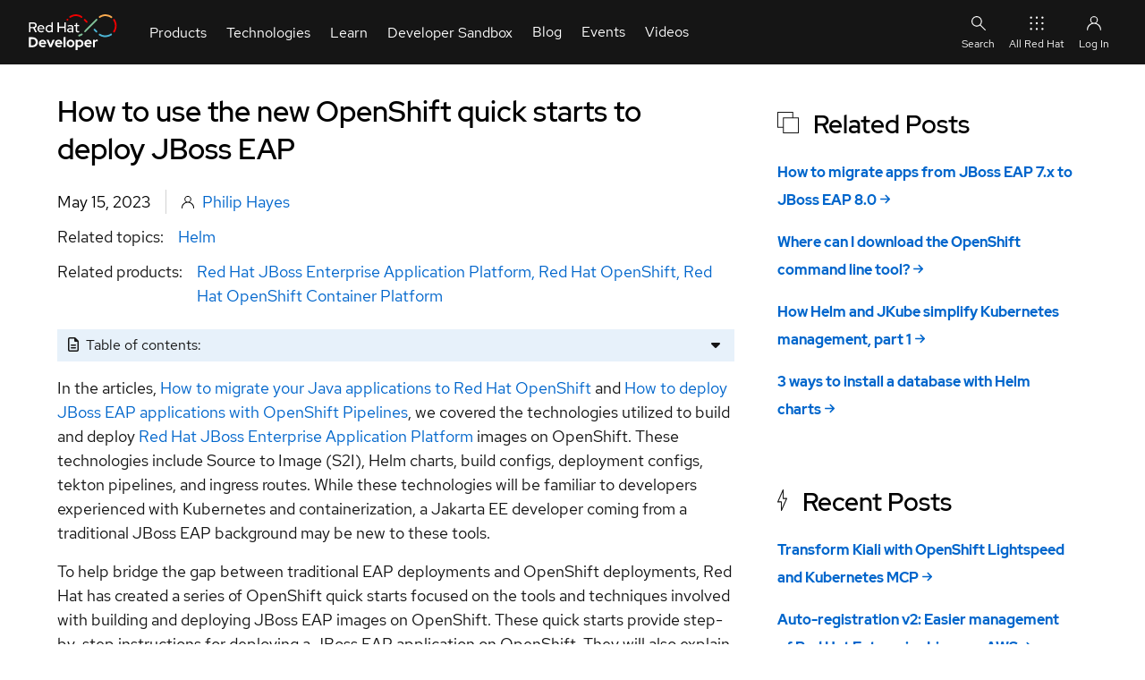

--- FILE ---
content_type: text/html; charset=UTF-8
request_url: https://developers.redhat.com/articles/2023/05/15/how-use-new-openshift-quick-starts-deploy-jboss-eap
body_size: 23935
content:
<!DOCTYPE html>
<html lang="en" dir="ltr" prefix="content: http://purl.org/rss/1.0/modules/content/  dc: http://purl.org/dc/terms/  foaf: http://xmlns.com/foaf/0.1/  og: http://ogp.me/ns#  rdfs: http://www.w3.org/2000/01/rdf-schema#  schema: http://schema.org/  sioc: http://rdfs.org/sioc/ns#  sioct: http://rdfs.org/sioc/types#  skos: http://www.w3.org/2004/02/skos/core#  xsd: http://www.w3.org/2001/XMLSchema# ">
  <head>
    <title>How to use the new OpenShift quick starts to deploy JBoss EAP | Red Hat Developer</title>
                              <!-- TrustArc -->
      <script id="trustarc" type="text/javascript" src="//static.redhat.com/libs/redhat/marketing/latest/trustarc/trustarc.js"></script>
      <!-- End TrustArc -->
    
          <script id="dpal" src="https://www.redhat.com/ma/dpal.js"></script>
    
    <meta charset="utf-8" />
<script id="datalayer-cpx-newsdesk" type="module" data-event="cpx-report" src="/libraries/chapeaux--cpx-newsdesk/newsdesk.js?v=0.9.2"></script>
<script id="datalayer-page-load-started" type="module" data-event="Page Load Started" src="/libraries/chapeaux--cpx-reporter/reporter.js?v=0.14.0" data-emit="cpx-report">
    {
        "analyticsTitle": "How to use the new OpenShift quick starts to deploy JBoss EAP",
        "blogAuthor": "Philip Hayes",
        "cms": "RHD CMS 10",
        "pageCategory": "articles",
        "contentID": "283778",
        "contentType": "article",
        "dataObject": "digitalData",
        "destinationURL": "https://developers.redhat.com/articles/2023/05/15/how-use-new-openshift-quick-starts-deploy-jboss-eap",
        "gated": "false",
        "queryParameters": "",
        "severityLevel": "",
        "siteLanguage": "en",
        "siteName": "rhd",
        "pageStatus": "Published",
        "pageSubType": "",
        "subsection": "2023",
        "subsection2": "05",
        "subsection3": "15",
        "pageTitle": "How to use the new OpenShift quick starts to deploy JBoss EAP | Red Hat Developer",
        "pageType": "article",
        "taxonomyAudience": [],
        "taxonomyBusinessUnit": [],
        "taxonomyCampaign": [],
        "taxonomyCheatSheetTags": [],
        "taxonomyControlTags": [],
        "taxonomyEventCategories": [],
        "taxonomyLifecycle": [],
        "taxonomyProduct": [
            "10415",
            "10005",
            "10025"
        ],
        "taxonomyProductCategories": [],
        "taxonomyProductLine": [],
        "taxonomyProject": [],
        "taxonomyPromotion": [],
        "taxonomyRegion": [],
        "taxonomyStage": [],
        "taxonomyTopic": [
            "13391"
        ],
        "taxonomyVideoResourceTags": [],
        "offerID": "",
        "productCategory": "",
        "productCertifiedVendor": "",
        "productComponents": "",
        "productPublicationStatus": "",
        "productSBR": "",
        "productTags": "",
        "products": "\u003Ca href=\u0022/taxonomy/term/10415\u0022 hreflang=\u0022en\u0022\u003ERed Hat JBoss Enterprise Application Platform\u003C/a\u003E,\u003Ca href=\u0022/taxonomy/term/10005\u0022 hreflang=\u0022en\u0022\u003ERed Hat OpenShift\u003C/a\u003E,\u003Ca href=\u0022/taxonomy/term/10025\u0022 hreflang=\u0022en\u0022\u003ERed Hat OpenShift Container Platform\u003C/a\u003E"
    }
</script>
<meta name="description" content="Learn how to use the new OpenShift quick starts to deploy JBoss EAP applications in this quick demonstration." />
<link rel="canonical" href="https://developers.redhat.com/articles/2023/05/15/how-use-new-openshift-quick-starts-deploy-jboss-eap" />
<link rel="image_src" href="https://developers.redhat.com/sites/default/files/styles/share/public/2021_JbossEAP_A.png?itok=WLLeSXKn" />
<meta name="referrer" content="no-referrer" />
<meta property="og:determiner" content="the" />
<meta property="og:site_name" content="Red Hat Developer" />
<meta property="og:type" content="article" />
<meta property="og:url" content="https://developers.redhat.com/articles/2023/05/15/how-use-new-openshift-quick-starts-deploy-jboss-eap" />
<meta property="og:title" content="How to use the new OpenShift quick starts to deploy JBoss EAP | Red Hat Developer" />
<meta property="og:description" content="Learn how to use the new OpenShift quick starts to deploy JBoss EAP applications in this quick demonstration" />
<meta property="og:image" content="https://developers.redhat.com/sites/default/files/styles/share/public/2021_JbossEAP_A.png?itok=WLLeSXKn" />
<meta property="og:image:secure_url" content="https://developers.redhat.com/sites/default/files/styles/share/public/2021_JbossEAP_A.png?itok=WLLeSXKn" />
<meta property="og:image:width" content="1200" />
<meta property="og:image:height" content="627" />
<meta property="og:image:alt" content="Featured image for Red Hat JBoss Enterprise Application Platform." />
<meta property="og:updated_time" content="2023-10-31T15:41:39+0000" />
<meta property="og:locale" content="en_US" />
<meta property="article:author" content="Philip Hayes" />
<meta property="article:publisher" content="https://www.facebook.com/RedHatDeveloperProgram" />
<meta property="article:tag" content="Helm" />
<meta property="article:published_time" content="2023-05-15T07:00:00+0000" />
<meta property="article:modified_time" content="2023-10-31T15:41:39+0000" />
<meta name="twitter:card" content="summary_large_image" />
<meta name="twitter:description" content="In the articles, How to migrate your Java applications to Red Hat OpenShift and How to deploy JBoss EAP applications with OpenShift Pipelines, we covered the technologies utilized to build and deploy" />
<meta name="twitter:site" content="@rhdevelopers" />
<meta name="twitter:title" content="How to use the new OpenShift quick starts to deploy JBoss EAP | Red Hat Developer" />
<meta name="twitter:creator" content="@rhdevelopers" />
<meta name="twitter:image" content="https://developers.redhat.com/sites/default/files/styles/share/public/2021_JbossEAP_A.png?itok=WLLeSXKn" />
<meta name="twitter:image:alt" content="Featured image for Red Hat JBoss Enterprise Application Platform." />
<meta name="rhd:node-type" content="article" />
<meta name="rhd:taxonomy-product" content="Red Hat JBoss Enterprise Application Platform" />
<meta name="rhd:taxonomy-product" content="Red Hat OpenShift" />
<meta name="rhd:taxonomy-product" content="Red Hat OpenShift Container Platform" />
<meta name="rhd:taxonomy-topic" content="Helm" />
<script type="importmap">{"imports":{"@rhds/elements/":"/modules/contrib/red_hat_shared_libs/dist/rhds-elements/modules/"},"scopes":{}}</script>
<meta name="Generator" content="Drupal 10 (https://www.drupal.org)" />
<meta name="MobileOptimized" content="width" />
<meta name="HandheldFriendly" content="true" />
<meta name="viewport" content="width=device-width, initial-scale=1.0" />
<script type="application/ld+json" id="schema-metatag">{
    "@context": "https://schema.org",
    "@graph": [
        {
            "@type": "Article",
            "headline": "How to use the new OpenShift quick starts to deploy JBoss EAP",
            "name": "How to use the new OpenShift quick starts to deploy JBoss EAP | Red Hat Developer",
            "about": "Helm",
            "description": "In the articles, How to migrate your Java applications to Red Hat OpenShift and How to deploy JBoss EAP applications with OpenShift Pipelines, we covered the technologies utilized to build and deploy",
            "image": {
                "@type": "ImageObject",
                "url": "https://developers.redhat.com/sites/default/files/styles/share/public/2021_JbossEAP_A.png?itok=WLLeSXKn"
            },
            "datePublished": "2023-05-15T07:00:00+0000",
            "dateModified": "2023-10-31T15:41:39+0000",
            "isAccessibleForFree": "True",
            "author": [
                {
                    "@type": "Person",
                    "name": "Philip Hayes"
                }
            ],
            "mainEntityOfPage": "https://developers.redhat.com/articles/2023/05/15/how-use-new-openshift-quick-starts-deploy-jboss-eap"
        },
        {
            "@type": "ImageObject",
            "url": "https://developers.redhat.com/themes/custom/rhdp_fe/images/metatags/2023_Global_Shared_image__A.png",
            "height": "630",
            "width": "1200"
        },
        {
            "@type": "Organization",
            "@id": "https://developers.redhat.com/#organization",
            "name": "Red Hat",
            "sameAs": [
                "https://www.facebook.com/RedHatDeveloperProgram/",
                "https://twitter.com/rhdevelopers"
            ],
            "url": "https://developers.redhat.com/",
            "image": {
                "@type": "ImageObject",
                "url": "https://developers.redhat.com/themes/custom/rhdp_fe/logo.svg"
            },
            "logo": {
                "@type": "ImageObject",
                "representativeOfPage": "False",
                "url": "https://developers.redhat.com/themes/custom/rhdp_fe/logo.svg",
                "width": "540",
                "height": "174"
            },
            "address": {
                "@type": "PostalAddress",
                "streetAddress": "100 East Davie Street",
                "addressLocality": "Raleigh",
                "addressRegion": "North Carolina",
                "postalCode": "27601",
                "addressCountry": "USA"
            }
        },
        {
            "@type": "Person",
            "name": "Philip Hayes",
            "url": "https://developers.redhat.com//author/philip-hayes"
        },
        {
            "@type": "WebPage",
            "@id": "https://developers.redhat.com/articles/2023/05/15/how-use-new-openshift-quick-starts-deploy-jboss-eap#webpage",
            "description": "In the articles, How to migrate your Java applications to Red Hat OpenShift and How to deploy JBoss EAP applications with OpenShift Pipelines, we covered the technologies utilized to build and deploy",
            "publisher": {
                "@type": "Organization",
                "@id": "https://developers.redhat.com/#organization"
            },
            "isAccessibleForFree": "True",
            "inLanguage": "en-US"
        },
        {
            "@type": "WebSite",
            "@id": "https://developers.redhat.com/#website",
            "name": "Red Hat Developer",
            "url": "https://developers.redhat.com/",
            "potentialAction": {
                "@type": "SearchAction",
                "target": {
                    "@type": "EntryPoint",
                    "urlTemplate": "https://developers.redhat.com/search?t={search_term_string}",
                    "inLanguage": "en-US"
                },
                "query": "https://developers.redhat.com/search?t={search_term_string}",
                "query-input": "required name=search_term_string"
            },
            "publisher": {
                "@type": "Organization",
                "@id": "https://developers.redhat.com/#organization"
            },
            "inLanguage": "en-US"
        }
    ]
}</script>
<link rel="icon" href="/themes/custom/rhdp_fe/favicons/favicon.ico" type="image/vnd.microsoft.icon" />

    <link rel="apple-touch-icon" sizes="180x180" href="/themes/custom/rhdp_fe/favicons/apple-touch-icon-180x180.png">
    <link rel="apple-touch-icon" sizes="152x152" href="/themes/custom/rhdp_fe/favicons/apple-touch-icon-152x152.png">
    <link rel="apple-touch-icon" sizes="120x120" href="/themes/custom/rhdp_fe/favicons/apple-touch-icon-120x120.png">
    <link rel="apple-touch-icon" sizes="76x76" href="/themes/custom/rhdp_fe/favicons/apple-touch-icon-76x76.png">
    <link rel="apple-touch-icon" sizes="57x57" href="/themes/custom/rhdp_fe/favicons/apple-touch-icon-57x57.png">

    <link rel="icon" type="image/png" sizes="32x32" href="/themes/custom/rhdp_fe/favicons/favicon-32x32.png">
    <link rel="icon" type="image/png" sizes="16x16" href="/themes/custom/rhdp_fe/favicons/favicon-16x16.png">

    <link rel="manifest" href="/themes/custom/rhdp_fe/favicons/site.webmanifest">
    <link rel="mask-icon" href="/themes/custom/rhdp_fe/favicons/safari-pinned-tab.svg" color="#000">
    <meta name="msapplication-TileColor" content="#000">
    <meta name="msapplication-config" content="/themes/custom/rhdp_fe/favicons/browserconfig.xml">
    <meta name="theme-color" content="#ffffff">

    <link rel="stylesheet" media="all" href="/sites/default/files/css/css_gFSgGiea4U0VnJrISeJcXsJrOjjO_aSJU-UQnRaF_0c.css?delta=0&amp;language=en&amp;theme=rhdp_fe&amp;include=[base64]" />
<link rel="stylesheet" media="all" href="/sites/default/files/css/css_wllqLBXAZZHxXw-C47WjoToJ7FlQSKkBW9xe7J_aBcg.css?delta=1&amp;language=en&amp;theme=rhdp_fe&amp;include=[base64]" />
<link rel="stylesheet" media="all" href="https://cdnjs.cloudflare.com/ajax/libs/font-awesome/6.4.0/css/all.min.css" />
<link rel="stylesheet" media="all" href="/sites/default/files/css/css_QMf1pS5WUqGdGNSGprUUoMSlhLNQxGSUo8Bwjv9TV0o.css?delta=3&amp;language=en&amp;theme=rhdp_fe&amp;include=[base64]" />


    <script src="/libraries/chapeaux--cpx-cookie/cpx-cookie.js?v=0.11.0" type="module"></script>
<script src="/libraries/chapeaux--cpx-reporter/cpx-reporter.js?v=0.14.0" type="module"></script>
<script src="/libraries/chapeaux--cpx-user/cpx-user.js?v=0.9.1" type="module"></script>

    <noscript>
      <style>body[unresolved][unresolved]{opacity:1;}</style>
    </noscript>
  </head>
  <body class="path-node page-node-type-article page-articles-2023-05-15-how-use-new-openshift-quick-starts-deploy-jboss-eap" id="rhd-page-body" unresolved style="opacity:1">
        <a href="#main-content" class="visually-hidden focusable skip-link">
      Skip to main content
    </a>
    
      <div class="dialog-off-canvas-main-canvas" data-off-canvas-main-canvas>
    <div id="rlc">
  <div>
    
      <div class="rhd-universal-header">
    
  <pfe-navigation data-analytics-region="mega menu" id="pfe-navigation" role="banner"> 
    <nav data-analytics-region="main nav" role="navigation" aria-label="Main Navigation"  id="block-redhatuniversalnavigation" data-block-plugin-id="system_menu_block:red-hat-universal-navigation" class="pfe-navigation">
      <div class="pfe-navigation__logo-wrapper" id="pfe-navigation__logo-wrapper">
        <a href="/" class="pfe-navigation__logo-link" data-analytics-text="Logo" data-analytics-category="Logo" data-analytics-level="1">
          <img class="pfe-navigation__logo-image" src="/themes/custom/rhdp_fe/images/branding/2023_RHDLogo_reverse.svg" alt="Redhat Developers  Logo"/>
        </a>
      </div>
                    

          
            
            
            
            
            
            
            
            
            
                                  
            
            
            
            
            
            
            
            
            
            
            
            
                  
                              <ul class="pfe-navigation__menu" id="pfe-navigation__menu">
                    <style scope="pfe-navigation">
  .view_mode_link_group h3 a, .view_mode_column_with_title_outer h3 a {
    color: #06c;
    text-decoration: none;
    font-weight: bold;
  }
  .view_mode_link_group h3 a:hover, .view_mode_column_with_title_outer h3 a:hover {
    text-decoration: underline;
  }

  .desktop-col-span-2,
  .desktop-col-span-3,
  .desktop-col-span-4 {
    display: flex;
    flex-wrap: wrap;
    align-items: flex-start;
    gap: 16px;
  }

  .desktop-col-span-2>div,
  .desktop-col-span-3>div,
  .desktop-col-span-4>div {
    flex: 1 1 auto;
    width: 160px;
  }

  .column_with_right_border {
    border-right: 1px solid var(--pfe-theme--color--ui--border--lighter, #d2d2d2);
  }

  li.view_mode_feature {
    display: grid;
    align-items: start;
    grid-template-columns: auto;
    grid-template-rows: auto auto;
    grid-template-areas: "title"
                         "feat";

  }

  li.view_mode_feature[data-feature-image-url] {
    display: grid;
    align-items: center;
    grid-template-columns: 64px auto;
    grid-template-rows: auto auto;
    grid-template-areas: "icon title"
  }

  li.view_mode_feature[data-feature-text][data-feature-image-url] {
    display: grid;
    align-items: start;
    grid-template-columns: 64px auto;
    grid-template-rows: auto auto;
    grid-template-areas: "icon title"
                         "icon feat";
  }

  li.view_mode_feature a {
    grid-area: title;
  }

  li.view_mode_feature .field--name-field-link-image {
    grid-area: icon;
  }

  li.view_mode_feature .field--name-field-link-image > div {
    padding-right: 12px;
    display: grid;
  }

  li.view_mode_feature[data-feature-text][data-feature-image-url] .field--name-field-link-image > div {
    display: block;
  }

  li.view_mode_feature .field--name-field-link-image img {
    width: 100%;
    height: auto;
    object-fit: contain;
    object-position: top left;
  }

  li.view_mode_feature div.field--name-field-feature-text {
    grid-area: feat;
  }

  li.view_mode_feature_callout {
    display: grid;
    grid-template-columns: auto;
    grid-template-rows: auto auto;
    grid-template-areas: "title"
                         "feat";
  }

  li.view_mode_feature_callout[data-feature-image-url] {
    display: grid;
    grid-template-columns: auto;
    grid-template-rows: auto auto auto;
    grid-template-areas: "image"
                         "title"
                         "feat";
  }

  li.view_mode_feature_callout h3 {
    grid-area: title;
    color: #fff;
    margin-top: 1rem !important;
  }

  li.view_mode_feature_callout img {
    grid-area: image;
    max-width: 100%;
    height: auto;
    object-fit: contain;
    object-position: top left;
  }

  li.view_mode_feature_callout div.field--name-field-feature-text {
    grid-area: feat;
  }

  .column-feature {
    background-repeat: no-repeat;
    background-position: center;
    background-size: cover;
    background-color: #000;
    margin: -32px -16px -32px -16px;
    padding: 32px 16px;
    color: #fff;
  }

  .column-feature-light {
    background-repeat: no-repeat;
    background-position: center;
    background-size: cover;
    margin: -32px -16px -32px -16px;
    padding: 32px 16px;
  }

  .column-feature-light li.view_mode_feature_callout h3 {
    color: var(--pfe-navigation__dropdown--Color,#151515);;
  }

  @media only screen and (max-width: 767px) {
    li.view_mode_feature_callout img {
      display: none;
    }

    .desktop-col-span-2,
    .desktop-col-span-3,
    .desktop-col-span-4 {
      -ms-flex-direction: column;
      flex-direction: column;
    }

    .desktop-col-span-2>div,
    .desktop-col-span-3>div,
    .desktop-col-span-4>div {
      max-width: 100%;
    }

    .column_with_right_border {
      border-right: none;
      border-bottom: 1px solid var(--pfe-theme--color--ui--border--lighter, #d2d2d2);
    }
  }
</style>
              
                          
                  <li class="pfe-navigation__menu-item view_mode_has_columns">
                                            <span class="pfe-navigation__menu-link view_mode_has_columns" data-analytics-level="1" data-analytics-text="Products" data-analytics-category="Products">Products</span>
                                                                                <div  class="pfe-navigation__dropdown view_mode_has_columns" style="">
                          

          
          
            
            
            
            
            
            
            
            
            
            
            
            
            
            
            
            
            
                                  
            
            
            
            
                  
                                            
                          
                                                    <div  class="view_mode_column_with_title_outer" style="">
                    <h3>
                          <span class="view_mode_column_with_title" data-analytics-level="2" data-analytics-text="Platforms" data-analytics-category="Products|Platforms">Platforms</span>
                      </h3>
                          

          
          
            
            
            
            
            
            
            
            
            
            
            
            
            
            
            
            
            
            
            
            
            
            
                  
                                        <ul>
                        
                          
                  <li data-feature-image-url="has-image" class="view_mode_feature">
                                            <a href="/products/rhel" class="view_mode_feature" data-analytics-level="2" data-analytics-text="Red Hat Enterprise Linux" data-analytics-category="Products|Platforms" data-drupal-link-system-path="node/285180">Red Hat Enterprise Linux</a>
                                                      
  <div class="field field--name-field-link-image field--type-image field--label-hidden field__items">
        <div class="field__item">  <img loading="lazy" src="/sites/default/files/2023-10/RHEL-2.png" width="100" height="100" alt="Red Hat Enterprise Linux Icon" title="Red Hat Enterprise Linux" typeof="foaf:Image" />

</div>
  </div>
                                  </li>
                                    
            
            
            
            
            
            
            
            
            
            
            
            
            
            
            
            
            
            
            
            
            
            
                  
            
                          
                  <li data-feature-image-url="has-image" class="view_mode_feature">
                                            <a href="https://developers.redhat.com/products/red-hat-ai" class="view_mode_feature" data-analytics-level="2" data-analytics-text="Red Hat AI" data-analytics-category="Products|Platforms">Red Hat AI</a>
                                                      
  <div class="field field--name-field-link-image field--type-image field--label-hidden field__items">
        <div class="field__item">  <img loading="lazy" src="/sites/default/files/2025-08/red-hat-ai.png" width="100" height="100" alt="Red Hat AI" title="Red Hat AI" typeof="foaf:Image" />

</div>
  </div>
                                  </li>
                                    
            
            
            
            
            
            
            
            
            
            
            
            
            
            
            
            
            
            
            
            
            
            
                  
            
                          
                  <li data-feature-image-url="has-image" class="view_mode_feature">
                                            <a href="/products/openshift" class="view_mode_feature" data-analytics-level="2" data-analytics-text="Red Hat OpenShift" data-analytics-category="Products|Platforms" data-drupal-link-system-path="node/285886">Red Hat OpenShift</a>
                                                      
  <div class="field field--name-field-link-image field--type-image field--label-hidden field__items">
        <div class="field__item">  <img loading="lazy" src="/sites/default/files/Red%20Hat%20OS%402x.png" width="201" height="201" alt="Openshift icon" title="Openshift icon" typeof="foaf:Image" />

</div>
  </div>
                                  </li>
                                    
            
            
            
            
            
            
            
            
            
            
            
            
            
            
            
            
            
            
            
            
            
            
                  
            
                          
                  <li data-feature-image-url="has-image" class="view_mode_feature">
                                            <a href="/products/ansible" class="view_mode_feature" data-analytics-level="2" data-analytics-text="Red Hat Ansible Automation Platform" data-analytics-category="Products|Platforms" data-drupal-link-system-path="node/285114">Red Hat Ansible Automation Platform</a>
                                                      
  <div class="field field--name-field-link-image field--type-image field--label-hidden field__items">
        <div class="field__item">  <img loading="lazy" src="/sites/default/files/ICO%20-%20Ansible%20Platform%20Learning%20Resources.png" width="150" height="150" alt="Ansible icon" title="Ansible icon" typeof="foaf:Image" />

</div>
  </div>
                                  </li>
                                    
            
            
            
            
            
            
            
            
            
            
            
            
            
            
            
            
            
            
            
            
            
            
                  
            
                          
                  <li class="view_mode_vanilla_call_to_action">
                                            <pfe-cta>
              <a href="/products" data-analytics-linkType="cta" data-analytics-level="2" data-analytics-text="See all Red Hat products" data-analytics-category="Products|Platforms" data-drupal-link-system-path="node/285498">See all Red Hat products</a>
            </pfe-cta>
                                          

          
    


                                  </li>
                                  </ul>
                        


    


                        </div>
                                                  
            
            
            
            
            
            
            
            
            
            
            
            
            
            
            
            
            
                                  
            
            
            
            
                  
            
                          
                                                    <div  class="view_mode_column_with_title_outer" style="">
                    <h3>
                          <span class="view_mode_column_with_title" data-analytics-level="2" data-analytics-text="Featured" data-analytics-category="Products|Featured">Featured</span>
                      </h3>
                          

          
          
            
            
            
            
            
            
            
            
            
            
            
            
            
            
            
            
            
            
            
            
            
            
                  
                                        <ul>
                        
                          
                  <li class="view_mode_default">
                                            <a href="/products/openjdk" class="view_mode_default" data-analytics-level="2" data-analytics-text="Red Hat build of OpenJDK" data-analytics-category="Products|Featured" data-drupal-link-system-path="node/285574">Red Hat build of OpenJDK</a>
                                                      

          
    


                                  </li>
                                    
            
            
            
            
            
            
            
            
            
            
            
            
            
            
            
            
            
            
            
            
            
            
                  
            
                          
                  <li class="view_mode_default">
                                            <a href="/products/developer-hub/overview" class="view_mode_default" data-analytics-level="2" data-analytics-text="Red Hat Developer Hub" data-analytics-category="Products|Featured">Red Hat Developer Hub</a>
                                                      

          
    


                                  </li>
                                    
            
            
            
            
            
            
            
            
            
            
            
            
            
            
            
            
            
            
            
            
            
            
                  
            
                          
                  <li class="view_mode_default">
                                            <a href="/products/eap" class="view_mode_default" data-analytics-level="2" data-analytics-text="Red Hat JBoss Enterprise Application Platform" data-analytics-category="Products|Featured" data-drupal-link-system-path="node/285907">Red Hat JBoss Enterprise Application Platform</a>
                                                      

          

          
    


    


                                  </li>
                                    
            
            
            
            
            
            
            
            
            
            
            
            
            
            
            
            
            
            
            
            
            
            
                  
            
                          
                  <li class="view_mode_default">
                                            <a href="/products/openshift-dev-spaces" class="view_mode_default" data-analytics-level="2" data-analytics-text="Red Hat OpenShift Dev Spaces" data-analytics-category="Products|Featured" data-drupal-link-system-path="node/286033">Red Hat OpenShift Dev Spaces</a>
                                                      

          
    


                                  </li>
                                    
            
            
            
            
            
            
            
            
            
            
            
            
            
            
            
            
            
            
            
            
            
            
                  
            
                          
                  <li class="view_mode_default">
                                            <a href="/products/openshift-local" class="view_mode_default" data-analytics-level="2" data-analytics-text="Red Hat OpenShift Local" data-analytics-category="Products|Featured" data-drupal-link-system-path="node/285531">Red Hat OpenShift Local</a>
                                                      

          
    


                                  </li>
                                  </ul>
                        


    


                        </div>
                                                  
            
            
            
            
            
            
            
            
            
            
            
            
            
            
            
            
            
            
            
            
            
                                     
                                  
                  
            
                          
                                                    <div  class="column-feature-light" style="background-image: url(&quot;&quot;);">
                          

          
          
            
            
            
            
            
            
            
            
            
            
            
            
            
            
            
            
            
            
            
            
            
            
                  
                                        <ul>
                        
                          
                  <li data-feature-text="has-text" class="view_mode_feature_callout">
                                <h3>Red Hat Developer Sandbox</h3>
                                

          
  <div class="field field--name-field-feature-text field--type-string-long field--label-hidden field__items">
        <div class="field__item">Try Red Hat products and technologies without setup or configuration fees for 30 days with this shared Red Hat OpenShift and Kubernetes cluster.</div>
  </div>
    


                                  </li>
                                    
            
            
            
            
            
            
            
            
            
            
            
            
            
            
            
            
            
            
            
            
            
            
                  
            
                          
                  <li class="view_mode_vanilla_call_to_action">
                                            <pfe-cta>
              <a href="/developer-sandbox" data-analytics-linkType="cta" data-analytics-level="2" data-analytics-text="Try at no cost" data-analytics-category="Products|Red Hat Developer Sandbox" data-drupal-link-system-path="node/267151">Try at no cost</a>
            </pfe-cta>
                                          

          
    


                                  </li>
                                  </ul>
                        


    


                        </div>
                                                        


    


                        </div>
                          </li>
                                    
            
            
            
            
            
            
            
            
            
                                  
            
            
            
            
            
            
            
            
            
            
            
            
                  
            
                          
                  <li class="pfe-navigation__menu-item view_mode_has_columns">
                                            <span class="pfe-navigation__menu-link view_mode_has_columns" data-analytics-level="1" data-analytics-text="Technologies" data-analytics-category="Technologies">Technologies</span>
                                                                                <div  class="pfe-navigation__dropdown view_mode_has_columns" style="">
                          

          
          
            
            
            
            
            
            
            
            
            
            
            
            
            
            
            
            
            
                                  
            
            
            
            
                  
                                            
                          
                                                    <div  class="view_mode_column_with_title_outer" style="">
                    <h3>
                          <span class="view_mode_column_with_title" data-analytics-level="2" data-analytics-text="Featured" data-analytics-category="Technologies|Featured">Featured</span>
                      </h3>
                          

          
          
            
            
            
            
            
            
            
            
            
            
            
            
            
            
            
            
            
            
            
            
            
            
                  
                                        <ul>
                        
                          
                  <li data-feature-image-url="has-image" class="view_mode_feature">
                                            <a href="https://developers.redhat.com/topics/ai-ml" class="view_mode_feature" data-analytics-level="2" data-analytics-text="AI/ML" data-analytics-category="Technologies|Featured">AI/ML</a>
                                                      

          
  <div class="field field--name-field-link-image field--type-image field--label-hidden field__items">
        <div class="field__item">  <img loading="lazy" src="/sites/default/files/2024-05/ai-ml_featured.png" width="150" height="150" alt="AI/ML Icon" title="AI/ML Icon" typeof="foaf:Image" />

</div>
  </div>
    


                                  </li>
                                    
            
            
            
            
            
            
            
            
            
            
            
            
            
            
            
            
            
            
            
            
            
            
                  
            
                          
                  <li data-feature-image-url="has-image" class="view_mode_feature">
                                            <a href="/topics/linux" class="view_mode_feature" data-analytics-level="2" data-analytics-text="Linux" data-analytics-category="Technologies|Featured" data-drupal-link-system-path="node/204685">Linux</a>
                                                      

          
  <div class="field field--name-field-link-image field--type-image field--label-hidden field__items">
        <div class="field__item">  <img loading="lazy" src="/sites/default/files/Red%20Hat%20OS%20Platform%402x.png" width="201" height="201" alt="Linux Icon" title="Linux Icon" typeof="foaf:Image" />

</div>
  </div>
    


                                  </li>
                                    
            
            
            
            
            
            
            
            
            
            
            
            
            
            
            
            
            
            
            
            
            
            
                  
            
                          
                  <li data-feature-image-url="has-image" class="view_mode_feature">
                                            <a href="https://developers.redhat.com/topics/kubernetes" class="view_mode_feature" data-analytics-level="2" data-analytics-text="Kubernetes" data-analytics-category="Technologies|Featured">Kubernetes</a>
                                                      

          
  <div class="field field--name-field-link-image field--type-image field--label-hidden field__items">
        <div class="field__item">  <img loading="lazy" src="/sites/default/files/Cloud-native%20app%20server%20on%20OpenShift.png" width="363" height="365" alt="Cloud icon" title="Cloud icon" typeof="foaf:Image" />

</div>
  </div>
    


                                  </li>
                                    
            
            
            
            
            
            
            
            
            
            
            
            
            
            
            
            
            
            
            
            
            
            
                  
            
                          
                  <li data-feature-image-url="has-image" class="view_mode_feature">
                                            <a href="/topics/automation" class="view_mode_feature" data-analytics-level="2" data-analytics-text="Automation" data-analytics-category="Technologies|Featured" data-drupal-link-system-path="node/268611">Automation</a>
                                                      

          

          
  <div class="field field--name-field-link-image field--type-image field--label-hidden field__items">
        <div class="field__item">  <img loading="lazy" src="/sites/default/files/2023-10/Automation-2.png" width="100" height="100" alt="Automation Icon showing arrows moving in a circle around a gear" title="Automation" typeof="foaf:Image" />

</div>
  </div>
    


    


                                  </li>
                                    
            
            
            
            
            
            
            
            
            
            
            
            
            
            
            
            
            
            
            
            
            
            
                  
            
                          
                  <li class="view_mode_vanilla_call_to_action">
                                            <pfe-cta>
              <a href="/topics" data-analytics-linkType="cta" data-analytics-level="2" data-analytics-text="See all technologies" data-analytics-category="Technologies|Featured" data-drupal-link-system-path="node/285467">See all technologies</a>
            </pfe-cta>
                                          

          
    


                                  </li>
                                  </ul>
                        


    


                        </div>
                                                  
            
            
            
            
            
            
            
            
            
            
            
            
            
            
            
                                  
            
            
            
            
            
            
                  
            
                          
                                                    <div  class="desktop-col-span-3" style="">
                          

          
          
            
            
            
            
            
            
            
            
            
            
            
            
            
                          
            
            
            
            
            
            
            
            
                  
                                            
                          
                                                    <div  style="">
                          

          
          
            
            
            
            
            
            
            
            
            
            
            
            
            
            
            
            
            
            
            
            
            
            
                  
                                        <ul>
                        
                          
                  <li class="view_mode_link_group">
                                            <h3>
            <span class="view_mode_link_group" data-analytics-level="2" data-analytics-text="Programming languages &amp; frameworks" data-analytics-category="Technologies|Technologies Center Column|Column 1|Programming languages &amp; frameworks">Programming languages &amp; frameworks</span>
            </h3>
                                          

          
          
            
            
            
            
            
            
            
            
            
            
            
            
            
            
            
            
            
            
            
            
            
            
                  
                                        <ul>
                        
                          
                  <li class="view_mode_default">
                                            <a href="/java" class="view_mode_default" data-analytics-level="2" data-analytics-text="Java" data-analytics-category="Technologies|Technologies Center Column|Column 1|Programming languages &amp; frameworks">Java</a>
                                                      

          
    


                                  </li>
                                    
            
            
            
            
            
            
            
            
            
            
            
            
            
            
            
            
            
            
            
            
            
            
                  
            
                          
                  <li class="view_mode_default">
                                            <a href="/topics/python" class="view_mode_default" data-analytics-level="2" data-analytics-text="Python" data-analytics-category="Technologies|Technologies Center Column|Column 1|Programming languages &amp; frameworks" data-drupal-link-system-path="node/265291">Python</a>
                                                      
                                  </li>
                                    
            
            
            
            
            
            
            
            
            
            
            
            
            
            
            
            
            
            
            
            
            
            
                  
            
                          
                  <li class="view_mode_default">
                                            <a href="/topics/javascript" class="view_mode_default" data-analytics-level="2" data-analytics-text="JavaScript" data-analytics-category="Technologies|Technologies Center Column|Column 1|Programming languages &amp; frameworks">JavaScript</a>
                                                      

          
    


                                  </li>
                                  </ul>
                        


    


                                  </li>
                                    
            
            
            
            
            
            
            
            
            
            
            
            
            
            
            
            
            
            
            
            
            
            
                  
            
                          
                  <li class="view_mode_link_group">
                                            <h3>
            <span class="view_mode_link_group" data-analytics-level="2" data-analytics-text="System design &amp; architecture" data-analytics-category="Technologies|Technologies Center Column|Column 1|System design &amp; architecture">System design &amp; architecture</span>
            </h3>
                                          

          
          
            
            
            
            
            
            
            
            
            
            
            
            
            
            
            
            
            
            
            
            
            
            
                  
                                        <ul>
                        
                          
                  <li class="view_mode_default">
                                            <a href="/topics/red-hat-architecture-and-design-patterns" class="view_mode_default" data-analytics-level="2" data-analytics-text="Red Hat architecture and design patterns" data-analytics-category="Technologies|Technologies Center Column|Column 1|System design &amp; architecture" data-drupal-link-system-path="node/283560">Red Hat architecture and design patterns</a>
                                                      

          
    


                                  </li>
                                    
            
            
            
            
            
            
            
            
            
            
            
            
            
            
            
            
            
            
            
            
            
            
                  
            
                          
                  <li class="view_mode_default">
                                            <a href="/topics/microservices" class="view_mode_default" data-analytics-level="2" data-analytics-text="Microservices" data-analytics-category="Technologies|Technologies Center Column|Column 1|System design &amp; architecture" data-drupal-link-system-path="node/284367">Microservices</a>
                                                      

          
    


                                  </li>
                                    
            
            
            
            
            
            
            
            
            
            
            
            
            
            
            
            
            
            
            
            
            
            
                  
            
                          
                  <li class="view_mode_default">
                                            <a href="/topics/event-driven" class="view_mode_default" data-analytics-level="2" data-analytics-text="Event-Driven Architecture" data-analytics-category="Technologies|Technologies Center Column|Column 1|System design &amp; architecture" data-drupal-link-system-path="node/211965">Event-Driven Architecture</a>
                                                      
                                  </li>
                                    
            
            
            
            
            
            
            
            
            
            
            
            
            
            
            
            
            
            
            
            
            
            
                  
            
                          
                  <li class="view_mode_default">
                                            <a href="https://developers.redhat.com/topics/databases" class="view_mode_default" data-analytics-level="2" data-analytics-text="Databases" data-analytics-category="Technologies|Technologies Center Column|Column 1|System design &amp; architecture">Databases</a>
                                                      

          
    


                                  </li>
                                  </ul>
                        


    


                                  </li>
                                  </ul>
                        


    


                        </div>
                                                  
            
            
            
            
            
            
            
            
            
            
            
            
            
                          
            
            
            
            
            
            
            
            
                  
            
                          
                                                    <div  style="">
                          
          
            
            
            
            
            
            
            
            
            
            
            
            
            
            
            
            
            
            
            
            
            
            
                  
                                        <ul>
                        
                          
                  <li class="view_mode_link_group">
                                            <h3>
            <span class="view_mode_link_group" data-analytics-level="2" data-analytics-text="Developer experience" data-analytics-category="Technologies|Technologies Center Column|Column 2|Developer experience">Developer experience</span>
            </h3>
                                          

          
          
            
            
            
            
            
            
            
            
            
            
            
            
            
            
            
            
            
            
            
            
            
            
                  
                                        <ul>
                        
                          
                  <li class="view_mode_default">
                                            <a href="https://developers.redhat.com/topics/developer-productivity" class="view_mode_default" data-analytics-level="2" data-analytics-text="Productivity" data-analytics-category="Technologies|Technologies Center Column|Column 2|Developer experience">Productivity</a>
                                                      

          
    


                                  </li>
                                    
            
            
            
            
            
            
            
            
            
            
            
            
            
            
            
            
            
            
            
            
            
            
                  
            
                          
                  <li class="view_mode_default">
                                            <a href="https://developers.redhat.com/topics/developer-tools" class="view_mode_default" data-analytics-level="2" data-analytics-text="Tools" data-analytics-category="Technologies|Technologies Center Column|Column 2|Developer experience">Tools</a>
                                                      
                                  </li>
                                    
            
            
            
            
            
            
            
            
            
            
            
            
            
            
            
            
            
            
            
            
            
            
                  
            
                          
                  <li class="view_mode_default">
                                            <a href="/topics/gitops" class="view_mode_default" data-analytics-level="2" data-analytics-text="GitOps" data-analytics-category="Technologies|Technologies Center Column|Column 2|Developer experience" data-drupal-link-system-path="node/226411">GitOps</a>
                                                      

          
    


                                  </li>
                                  </ul>
                        


    


                                  </li>
                                    
            
            
            
            
            
            
            
            
            
            
            
            
            
            
            
            
            
            
            
            
            
            
                  
            
                          
                  <li class="view_mode_link_group">
                                            <h3>
            <span class="view_mode_link_group" data-analytics-level="2" data-analytics-text="Automated data processing" data-analytics-category="Technologies|Technologies Center Column|Column 2|Automated data processing">Automated data processing</span>
            </h3>
                                          

          
          
            
            
            
            
            
            
            
            
            
            
            
            
            
            
            
            
            
            
            
            
            
            
                  
                                        <ul>
                        
                          
                  <li class="view_mode_default">
                                            <a href="https://developers.redhat.com/aiml" class="view_mode_default" data-analytics-level="2" data-analytics-text="AI/ML" data-analytics-category="Technologies|Technologies Center Column|Column 2|Automated data processing">AI/ML</a>
                                                      

          
    


                                  </li>
                                    
            
            
            
            
            
            
            
            
            
            
            
            
            
            
            
            
            
            
            
            
            
            
                  
            
                          
                  <li class="view_mode_default">
                                            <a href="/topics/data-science" class="view_mode_default" data-analytics-level="2" data-analytics-text="Data science" data-analytics-category="Technologies|Technologies Center Column|Column 2|Automated data processing" data-drupal-link-system-path="node/265181">Data science</a>
                                                      
                                  </li>
                                    
            
            
            
            
            
            
            
            
            
            
            
            
            
            
            
            
            
            
            
            
            
            
                  
            
                          
                  <li class="view_mode_default">
                                            <a href="/topics/kafka-kubernetes" class="view_mode_default" data-analytics-level="2" data-analytics-text="Apache Kafka on Kubernetes" data-analytics-category="Technologies|Technologies Center Column|Column 2|Automated data processing" data-drupal-link-system-path="node/221755">Apache Kafka on Kubernetes</a>
                                                      
                                  </li>
                                  </ul>
                        


    


                                  </li>
                                  </ul>
                        


                        </div>
                                                  
            
            
            
            
            
            
            
            
            
            
            
            
            
                          
            
            
            
            
            
            
            
            
                  
            
                          
                                                    <div  style="">
                          

          
          
            
            
            
            
            
            
            
            
            
            
            
            
            
            
            
            
            
            
            
            
            
            
                  
                                        <ul>
                        
                          
                  <li class="view_mode_link_group">
                                            <h3>
            <span class="view_mode_link_group" data-analytics-level="2" data-analytics-text="Platform engineering" data-analytics-category="Technologies|Technologies Center Column|Column 3|Platform engineering">Platform engineering</span>
            </h3>
                                          
          
            
            
            
            
            
            
            
            
            
            
            
            
            
            
            
            
            
            
            
            
            
            
                  
                                        <ul>
                        
                          
                  <li class="view_mode_default">
                                            <a href="/topics/devops" class="view_mode_default" data-analytics-level="2" data-analytics-text="DevOps" data-analytics-category="Technologies|Technologies Center Column|Column 3|Platform engineering" data-drupal-link-system-path="node/204635">DevOps</a>
                                                      

          
    


                                  </li>
                                    
            
            
            
            
            
            
            
            
            
            
            
            
            
            
            
            
            
            
            
            
            
            
                  
            
                          
                  <li class="view_mode_default">
                                            <a href="/topics/devsecops" class="view_mode_default" data-analytics-level="2" data-analytics-text="DevSecOps" data-analytics-category="Technologies|Technologies Center Column|Column 3|Platform engineering" data-drupal-link-system-path="node/268031">DevSecOps</a>
                                                      

          
    


                                  </li>
                                    
            
            
            
            
            
            
            
            
            
            
            
            
            
            
            
            
            
            
            
            
            
            
                  
            
                          
                  <li class="view_mode_default">
                                            <a href="/topics/ansible-automation-applications-and-services" class="view_mode_default" data-analytics-level="2" data-analytics-text="Red Hat Ansible Automation Platform for applications and services" data-analytics-category="Technologies|Technologies Center Column|Column 3|Platform engineering" data-drupal-link-system-path="node/283734">Red Hat Ansible Automation Platform for applications and services</a>
                                                      

          
    


                                  </li>
                                  </ul>
                        


                                  </li>
                                    
            
            
            
            
            
            
            
            
            
            
            
            
            
            
            
            
            
            
            
            
            
            
                  
            
                          
                  <li class="view_mode_link_group">
                                            <h3>
            <span class="view_mode_link_group" data-analytics-level="2" data-analytics-text="Secure development &amp; architectures" data-analytics-category="Technologies|Technologies Center Column|Column 3|Secure development &amp; architectures">Secure development &amp; architectures</span>
            </h3>
                                          

          
          
            
            
            
            
            
            
            
            
            
            
            
            
            
            
            
            
            
            
            
            
            
            
                  
                                        <ul>
                        
                          
                  <li class="view_mode_default">
                                            <a href="/topics/security" class="view_mode_default" data-analytics-level="2" data-analytics-text="Security" data-analytics-category="Technologies|Technologies Center Column|Column 3|Secure development &amp; architectures" data-drupal-link-system-path="node/206685">Security</a>
                                                      

          
    


                                  </li>
                                    
            
            
            
            
            
            
            
            
            
            
            
            
            
            
            
            
            
            
            
            
            
            
                  
            
                          
                  <li class="view_mode_default">
                                            <a href="/topics/secure-coding" class="view_mode_default" data-analytics-level="2" data-analytics-text="Secure coding" data-analytics-category="Technologies|Technologies Center Column|Column 3|Secure development &amp; architectures" data-drupal-link-system-path="node/204615">Secure coding</a>
                                                      
                                  </li>
                                  </ul>
                        


    


                                  </li>
                                  </ul>
                        


    


                        </div>
                                                        


    


                        </div>
                                                        


    


                        </div>
                          </li>
                                    
            
            
            
            
            
            
            
            
            
                                  
            
            
            
            
            
            
            
            
            
            
            
            
                  
            
                          
                  <li class="pfe-navigation__menu-item view_mode_has_columns">
                                            <span class="pfe-navigation__menu-link view_mode_has_columns" data-analytics-level="1" data-analytics-text="Learn" data-analytics-category="Learn">Learn</span>
                                                                                <div  class="pfe-navigation__dropdown view_mode_has_columns" style="">
                          

          
          
            
            
            
            
            
            
            
            
            
            
            
            
            
            
            
            
            
                                  
            
            
            
            
                  
                                            
                          
                                                    <div  class="view_mode_column_with_title_outer" style="">
                    <h3>
                          <span class="view_mode_column_with_title" data-analytics-level="2" data-analytics-text="Featured" data-analytics-category="Learn|Featured">Featured</span>
                      </h3>
                          

          
          
            
            
            
            
            
            
            
            
            
            
            
            
            
            
            
            
            
            
            
            
            
            
                  
                                        <ul>
                        
                          
                  <li data-feature-image-url="has-image" class="view_mode_feature">
                                            <a href="/learn/openshift" class="view_mode_feature" data-analytics-level="2" data-analytics-text="Kubernetes &amp; cloud native" data-analytics-category="Learn|Featured" data-drupal-link-system-path="node/264181">Kubernetes &amp; cloud native</a>
                                                      

          
  <div class="field field--name-field-link-image field--type-image field--label-hidden field__items">
        <div class="field__item">  <img loading="lazy" src="/sites/default/files/Red%20Hat%20OS%402x.png" width="201" height="201" alt="Openshift icon" title="Openshift icon" typeof="foaf:Image" />

</div>
  </div>
    


                                  </li>
                                    
            
            
            
            
            
            
            
            
            
            
            
            
            
            
            
            
            
            
            
            
            
            
                  
            
                          
                  <li data-feature-image-url="has-image" class="view_mode_feature">
                                            <a href="/learn/rhel" class="view_mode_feature" data-analytics-level="2" data-analytics-text="Linux" data-analytics-category="Learn|Featured" data-drupal-link-system-path="node/284171">Linux</a>
                                                      

          
  <div class="field field--name-field-link-image field--type-image field--label-hidden field__items">
        <div class="field__item">  <img loading="lazy" src="/sites/default/files/Red%20Hat%20OS%20Platform%402x.png" width="201" height="201" alt="Rhel icon" title="Rhel icon" typeof="foaf:Image" />

</div>
  </div>
    


                                  </li>
                                    
            
            
            
            
            
            
            
            
            
            
            
            
            
            
            
            
            
            
            
            
            
            
                  
            
                          
                  <li data-feature-image-url="has-image" class="view_mode_feature">
                                            <a href="/learn/ansible" class="view_mode_feature" data-analytics-level="2" data-analytics-text="Automation" data-analytics-category="Learn|Featured" data-drupal-link-system-path="node/284291">Automation</a>
                                                      

          
  <div class="field field--name-field-link-image field--type-image field--label-hidden field__items">
        <div class="field__item">  <img loading="lazy" src="/sites/default/files/ICO%20-%20Download%20Ansible%20Automation%20Platform.png" width="124" height="124" alt="Ansible cloud icon" title="Ansible cloud icon" typeof="foaf:Image" />

</div>
  </div>
    


                                  </li>
                                    
            
            
            
            
            
            
            
            
            
            
            
            
            
            
            
            
            
            
            
            
            
            
                  
            
                          
                  <li data-feature-image-url="has-image" class="view_mode_feature">
                                            <a href="/learn/openshift-ai" class="view_mode_feature" data-analytics-level="2" data-analytics-text="AI/ML" data-analytics-category="Learn|Featured" data-drupal-link-system-path="node/272351">AI/ML</a>
                                                      

          
  <div class="field field--name-field-link-image field--type-image field--label-hidden field__items">
        <div class="field__item">  <img loading="lazy" src="/sites/default/files/2023-10/ai-ml.png" width="100" height="100" alt="AI/ML Icon" title="AI/ML Icon" typeof="foaf:Image" />

</div>
  </div>
    


                                  </li>
                                    
            
            
            
            
            
            
            
            
            
            
            
            
            
            
            
            
            
            
            
            
            
            
                  
            
                          
                  <li class="view_mode_vanilla_call_to_action">
                                            <pfe-cta>
              <a href="/learn" data-analytics-linkType="cta" data-analytics-level="2" data-analytics-text="See all learning resources" data-analytics-category="Learn|Featured" data-drupal-link-system-path="node/263961">See all learning resources</a>
            </pfe-cta>
                                          

          
    


                                  </li>
                                  </ul>
                        


    


                        </div>
                                                  
            
            
            
            
            
            
            
            
            
            
            
            
            
            
            
                                  
            
            
            
            
            
            
                  
            
                          
                                                    <div  class="desktop-col-span-3" style="">
                          

          
          
            
            
            
            
            
            
            
            
            
            
            
            
            
                          
            
            
            
            
            
            
            
            
                  
                                            
                          
                                                    <div  style="">
                          

          
          
            
            
            
            
            
            
            
            
            
            
            
            
            
            
            
            
            
                                  
            
            
            
            
                  
                                            
                          
                                                    <div  class="view_mode_column_with_title_outer" style="">
                    <h3>
                          <span class="view_mode_column_with_title" data-analytics-level="2" data-analytics-text="E-books" data-analytics-category="Learn|Learn Center Column|Column 1|E-books">E-books</span>
                      </h3>
                          

          
          
            
            
            
            
            
            
            
            
            
            
            
            
            
            
            
            
            
            
            
            
            
            
                  
                                        <ul>
                        
                          
                  <li class="view_mode_default">
                                            <a href="/e-books/gitops-cookbook" class="view_mode_default" data-analytics-level="2" data-analytics-text="GitOps cookbook" data-analytics-category="Learn|Learn Center Column|Column 1|E-books" data-drupal-link-system-path="node/275101">GitOps cookbook</a>
                                                      

          
    


                                  </li>
                                    
            
            
            
            
            
            
            
            
            
            
            
            
            
            
            
            
            
            
            
            
            
            
                  
            
                          
                  <li class="view_mode_default">
                                            <a href="/e-books/podman-action" class="view_mode_default" data-analytics-level="2" data-analytics-text="Podman in action" data-analytics-category="Learn|Learn Center Column|Column 1|E-books" data-drupal-link-system-path="node/279671">Podman in action</a>
                                                      

          
    


                                  </li>
                                    
            
            
            
            
            
            
            
            
            
            
            
            
            
            
            
            
            
            
            
            
            
            
                  
            
                          
                  <li class="view_mode_default">
                                            <a href="/e-books/kubernetes-operators" class="view_mode_default" data-analytics-level="2" data-analytics-text="Kubernetes operators" data-analytics-category="Learn|Learn Center Column|Column 1|E-books" data-drupal-link-system-path="node/218235">Kubernetes operators</a>
                                                      

          
    


                                  </li>
                                    
            
            
            
            
            
            
            
            
            
            
            
            
            
            
            
            
            
            
            
            
            
            
                  
            
                          
                  <li class="view_mode_default">
                                            <a href="https://developers.redhat.com/e-books/path-gitops" class="view_mode_default" data-analytics-level="2" data-analytics-text="The path to GitOps" data-analytics-category="Learn|Learn Center Column|Column 1|E-books">The path to GitOps</a>
                                                      

          
    


                                  </li>
                                    
            
            
            
            
            
            
            
            
            
            
            
            
            
            
            
            
            
            
            
            
            
            
                  
            
                          
                  <li class="view_mode_vanilla_call_to_action">
                                            <pfe-cta>
              <a href="/e-books" data-analytics-linkType="cta" data-analytics-level="2" data-analytics-text="See all e-books" data-analytics-category="Learn|Learn Center Column|Column 1|E-books" data-drupal-link-system-path="node/267101">See all e-books</a>
            </pfe-cta>
                                          
                                  </li>
                                  </ul>
                        


    


                        </div>
                                                        


    


                        </div>
                                                  
            
            
            
            
            
            
            
            
            
            
            
            
            
                          
            
            
            
            
            
            
            
            
                  
            
                          
                                                    <div  style="">
                          

          
          
            
            
            
            
            
            
            
            
            
            
            
            
            
            
            
            
            
                                  
            
            
            
            
                  
                                            
                          
                                                    <div  class="view_mode_column_with_title_outer" style="">
                    <h3>
                          <span class="view_mode_column_with_title" data-analytics-level="2" data-analytics-text="Cheat sheets" data-analytics-category="Learn|Learn Center Column|Column 2|Cheat sheets">Cheat sheets</span>
                      </h3>
                          
          
            
            
            
            
            
            
            
            
            
            
            
            
            
            
            
            
            
            
            
            
            
            
                  
                                        <ul>
                        
                          
                  <li class="view_mode_default">
                                            <a href="/cheat-sheets/linux-commands-cheat-sheet-old" class="view_mode_default" data-analytics-level="2" data-analytics-text="Linux commands" data-analytics-category="Learn|Learn Center Column|Column 2|Cheat sheets">Linux commands</a>
                                                      
                                  </li>
                                    
            
            
            
            
            
            
            
            
            
            
            
            
            
            
            
            
            
            
            
            
            
            
                  
            
                          
                  <li class="view_mode_default">
                                            <a href="/cheat-sheets/bash-shell-cheat-sheet" class="view_mode_default" data-analytics-level="2" data-analytics-text="Bash commands" data-analytics-category="Learn|Learn Center Column|Column 2|Cheat sheets" data-drupal-link-system-path="node/265091">Bash commands</a>
                                                      
                                  </li>
                                    
            
            
            
            
            
            
            
            
            
            
            
            
            
            
            
            
            
            
            
            
            
            
                  
            
                          
                  <li class="view_mode_default">
                                            <a href="/cheat-sheets/git-cheat-sheet" class="view_mode_default" data-analytics-level="2" data-analytics-text="Git" data-analytics-category="Learn|Learn Center Column|Column 2|Cheat sheets" data-drupal-link-system-path="node/47155">Git</a>
                                                      
                                  </li>
                                    
            
            
            
            
            
            
            
            
            
            
            
            
            
            
            
            
            
            
            
            
            
            
                  
            
                          
                  <li class="view_mode_default">
                                            <a href="/cheat-sheets/systemd-commands-cheat-sheet" class="view_mode_default" data-analytics-level="2" data-analytics-text="systemd commands" data-analytics-category="Learn|Learn Center Column|Column 2|Cheat sheets" data-drupal-link-system-path="node/275171">systemd commands</a>
                                                      

          
    


                                  </li>
                                    
            
            
            
            
            
            
            
            
            
            
            
            
            
            
            
            
            
            
            
            
            
            
                  
            
                          
                  <li class="view_mode_vanilla_call_to_action">
                                            <pfe-cta>
              <a href="/cheat-sheets" data-analytics-linkType="cta" data-analytics-level="2" data-analytics-text="See all cheat sheets" data-analytics-category="Learn|Learn Center Column|Column 2|Cheat sheets" data-drupal-link-system-path="node/267111">See all cheat sheets</a>
            </pfe-cta>
                                          
                                  </li>
                                  </ul>
                        


                        </div>
                                                        


    


                        </div>
                                                  
            
            
            
            
            
            
            
            
            
            
            
            
            
                          
            
            
            
            
            
            
            
            
                  
            
                          
                                                    <div  style="">
                          

          
          
            
            
            
            
            
            
            
            
            
            
            
            
            
            
            
            
            
                                  
            
            
            
            
                  
                                            
                          
                                                    <div  class="view_mode_column_with_title_outer" style="">
                    <h3>
                          <span class="view_mode_column_with_title" data-analytics-level="2" data-analytics-text="Documentation" data-analytics-category="Learn|Learn Center Column|Column 3|Documentation">Documentation</span>
                      </h3>
                          

          
          
            
            
            
            
            
            
            
            
            
            
            
            
            
            
            
            
            
            
            
            
            
            
                  
                                        <ul>
                        
                          
                  <li class="view_mode_default">
                                            <a href="https://docs.redhat.com" class="view_mode_default" data-analytics-level="2" data-analytics-text="Product documentation" data-analytics-category="Learn|Learn Center Column|Column 3|Documentation">Product documentation</a>
                                                      

          
    


                                  </li>
                                    
            
            
            
            
            
            
            
            
            
            
            
            
            
            
            
            
            
            
            
            
            
            
                  
            
                          
                  <li class="view_mode_default">
                                            <a href="/api-catalog/" class="view_mode_default" data-analytics-level="2" data-analytics-text="API catalog" data-analytics-category="Learn|Learn Center Column|Column 3|Documentation">API catalog</a>
                                                      

          
    


                                  </li>
                                    
            
            
            
            
            
            
            
            
            
            
            
            
            
            
            
            
            
            
            
            
            
            
                  
            
                          
                  <li class="view_mode_default">
                                            <a href="https://console.redhat.com/docs/api" class="view_mode_default" data-analytics-level="2" data-analytics-text="Legacy documentation" data-analytics-category="Learn|Learn Center Column|Column 3|Documentation">Legacy documentation</a>
                                                      

          
    


                                  </li>
                                  </ul>
                        


    


                        </div>
                                                        


    


                        </div>
                                                        


    


                        </div>
                                                        


    


                        </div>
                          </li>
                                    
            
            
            
            
            
            
            
            
            
            
                                  
            
            
            
            
            
            
            
            
            
            
            
                  
            
                          
                  <li class="pfe-navigation__menu-item view_mode_has_three_columns">
                                            <span class="pfe-navigation__menu-link view_mode_has_three_columns" data-analytics-level="1" data-analytics-text="Developer Sandbox" data-analytics-category="Developer Sandbox">Developer Sandbox</span>
                                                                                <div  class="pfe-navigation__dropdown pfe-navigation__dropdown--3-column view_mode_has_three_columns" style="">
                          

          
          
            
            
            
            
            
            
            
            
            
            
            
            
            
            
            
            
            
                                  
            
            
            
            
                  
                                            
                          
                                                    <div  class="view_mode_column_with_title_outer" style="">
                    <h3>
                          <span class="view_mode_column_with_title" data-analytics-level="2" data-analytics-text="Developer Sandbox" data-analytics-category="Developer Sandbox|Developer Sandbox">Developer Sandbox</span>
                      </h3>
                          

          
          
            
            
            
            
            
            
            
            
            
            
            
            
            
            
            
            
            
            
            
            
            
            
                  
                                        <ul>
                        
                          
                  <li class="view_mode_feature">
                                            <span class="view_mode_feature" data-analytics-level="2" data-analytics-text="Access Red Hat’s products and technologies without setup or configuration, and start developing quicker than ever before with our new, no-cost sandbox environments." data-analytics-category="Developer Sandbox|Developer Sandbox">Access Red Hat’s products and technologies without setup or configuration, and start developing quicker than ever before with our new, no-cost sandbox environments.</span>
                                                      

          
    


                                  </li>
                                    
            
            
            
            
            
            
            
            
            
            
            
            
            
            
            
            
            
            
            
            
            
            
                  
            
                          
                  <li class="view_mode_default">
                                            <a href="https://developers.redhat.com/developer-sandbox" class="view_mode_default" data-analytics-level="2" data-analytics-text="Explore the Developer Sandbox" data-analytics-category="Developer Sandbox|Developer Sandbox">Explore the Developer Sandbox</a>
                                                      
                                  </li>
                                  </ul>
                        


    


                        </div>
                                                  
            
            
            
            
            
            
            
            
            
            
            
            
            
            
            
            
            
                                  
            
            
            
            
                  
            
                          
                                                    <div  class="view_mode_column_with_title_outer" style="">
                    <h3>
                          <span class="view_mode_column_with_title" data-analytics-level="2" data-analytics-text="Featured Developer Sandbox activities" data-analytics-category="Developer Sandbox|Featured Developer Sandbox activities">Featured Developer Sandbox activities</span>
                      </h3>
                          

          
          
            
            
            
            
            
            
            
            
            
            
            
            
            
            
            
            
            
            
            
            
            
            
                  
                                        <ul>
                        
                          
                  <li class="view_mode_default">
                                            <a href="/developer-sandbox/activities" class="view_mode_default" data-analytics-level="2" data-analytics-text="Get started with your Developer Sandbox" data-analytics-category="Developer Sandbox|Featured Developer Sandbox activities" data-drupal-link-system-path="node/285772">Get started with your Developer Sandbox</a>
                                                      

          
    


                                  </li>
                                    
            
            
            
            
            
            
            
            
            
            
            
            
            
            
            
            
            
            
            
            
            
            
                  
            
                          
                  <li class="view_mode_default">
                                            <a href="/learn/openshift/openshift-virtualization-and-application-modernization-using-developer-sandbox" class="view_mode_default" data-analytics-level="2" data-analytics-text="OpenShift virtualization and application modernization using the Developer Sandbox" data-analytics-category="Developer Sandbox|Featured Developer Sandbox activities" data-drupal-link-system-path="node/285557">OpenShift virtualization and application modernization using the Developer Sandbox</a>
                                                      
                                  </li>
                                    
            
            
            
            
            
            
            
            
            
            
            
            
            
            
            
            
            
            
            
            
            
            
                  
            
                          
                  <li class="view_mode_default">
                                            <a href="/developer-sandbox/activities" class="view_mode_default" data-analytics-level="2" data-analytics-text="Explore all Developer Sandbox activities" data-analytics-category="Developer Sandbox|Featured Developer Sandbox activities" data-drupal-link-system-path="node/285772">Explore all Developer Sandbox activities</a>
                                                      

          
    


                                  </li>
                                  </ul>
                        


    


                        </div>
                                                  
            
            
            
            
            
            
            
            
            
            
            
            
            
            
            
            
            
                                  
            
            
            
            
                  
            
                          
                                                    <div  class="view_mode_column_with_title_outer" style="">
                    <h3>
                          <span class="view_mode_column_with_title" data-analytics-level="2" data-analytics-text="Ready to  start developing apps?" data-analytics-category="Developer Sandbox|Ready to  start developing apps?">Ready to  start developing apps?</span>
                      </h3>
                          

          
          
            
            
            
            
            
            
            
            
            
            
            
            
            
            
            
            
            
            
            
            
            
            
                  
                                        <ul>
                        
                          
                  <li class="view_mode_primary_call_to_action">
                                                        <pfe-cta pfe-priority="primary">
              <a href="https://developers.redhat.com/content-gateway/link/3886857" data-analytics-linkType="cta" data-analytics-level="2" data-analytics-text="Try at no cost" data-analytics-category="Developer Sandbox|Ready to  start developing apps?">Try at no cost</a>
            </pfe-cta>
                                          
                                  </li>
                                  </ul>
                        


    


                        </div>
                                                        


    


                        </div>
                          </li>
                                    
            
            
            
            
            
            
            
            
            
            
            
            
            
            
            
            
            
            
            
            
            
            
                  
            
                          
                  <li class="pfe-navigation__menu-item view_mode_default">
                                            <a href="/blog" class="pfe-navigation__menu-link view_mode_default" data-analytics-level="1" data-analytics-text="Blog" data-analytics-category="Blog" data-drupal-link-system-path="node/277891">Blog</a>
                                                                                

          
    


                                  </li>
                                    
            
            
            
            
            
            
            
            
            
            
            
            
            
            
            
            
            
            
            
            
            
            
                  
            
                          
                  <li class="pfe-navigation__menu-item view_mode_default">
                                            <a href="/events" class="pfe-navigation__menu-link view_mode_default" data-analytics-level="1" data-analytics-text="Events" data-analytics-category="Events" data-drupal-link-system-path="node/276891">Events</a>
                                                                                

          
    


                                  </li>
                                    
            
            
            
            
            
            
            
            
            
            
            
            
            
            
            
            
            
            
            
            
            
            
                  
            
                          
                  <li class="pfe-navigation__menu-item view_mode_default">
                                            <a href="/videos" class="pfe-navigation__menu-link view_mode_default" data-analytics-level="1" data-analytics-text="Videos" data-analytics-category="Videos" data-drupal-link-system-path="node/284633">Videos</a>
                                                                                

          
    


                                  </li>
                                  </ul>
                        

          </nav>

      <!-- Site Search -->
    <div slot="search" class="pfe-navigation__search pfe-navigation__search--default-styles">
      <form action="/search" method="get">
        <label for="pfe-navigation__search-label-universal">Search</label>
        <input id="pfe-navigation__search-label-universal" name="q" type="text" placeholder="Enter your search term"/>
                  <input type="hidden" name="search-type" value="global" />
                <button>Search</button>
      </form>
    </div>
    <!-- End Site Search -->
  
  <!-- Custom Button -->
    <!-- End Custom Button -->

          <!-- User Account --><rh-account-dropdown slot="account" tmp-login-link="javascript:void(document.dispatchEvent(new Event(&#039;keycloakRhdLogin&#039;)));" tmp-logout-link="javascript:void(document.dispatchEvent(new Event(&#039;keycloakRhdLogout&#039;)));" > </rh-account-dropdown>
    <!-- End User Account -->
        <!-- Site switcher -->
    <div slot="secondary-links" class="pfe-navigation__site-switcher">
      <button class="pfe-navigation__secondary-link" data-analytics-text="All Red Hat" data-analytics-category="All Red Hat" data-analytics-level="1">
        <pfe-icon icon="web-icon-grid-3x3" size="sm" aria-hidden="true"></pfe-icon>
        <!-- @todo Make sure to make string translateable -->
        All Red Hat
      </button>
      <pfe-navigation-dropdown dropdown-width="full">
        <site-switcher></site-switcher>
      </pfe-navigation-dropdown>
    </div>
    <!-- End Site switcher -->
  </pfe-navigation>
  <style>:root
{
  --rh-custom-column-top-margin: 41px;
  --pfe-navigation--content-max-width: 1400px;
}
@media(max-width: 1200px){:root {
  --rh-custom-column-top-margin: 0;
}
}</style><!-- Override the all site selected site -->
<style>
  site-switcher {
    --developers--logo: var(--developers--logo--you-are-here);
    --developers--backgroundColor: var(--background--you-are-here);
    --developers--label: var(--label--you-are-here);
    --developers--margin-top: 0;
    --rhdc--logo: initial;
    --rhdc--backgroundColor: initial;
    --rhdc--label: initial;
    --rhdc--margin-top: initial;
  }
</style>
<!-- End Override the all site selected site -->
  
  


  </div>

    
  </div>
  <main role="main">
    <a id="main-content" tabindex="-1"></a>
    
    <div class="rhd-layout-content">

      
  <div class="region region-title">
    <div data-drupal-messages-fallback class="hidden"></div>

  </div>

      
  <div class="region region-content">
    
<div id="block-rhdp2-content" data-block-plugin-id="system_main_block" class="block block-system block-system-main-block">
  
    
      <div>
    




<div about="/articles/2023/05/15/how-use-new-openshift-quick-starts-deploy-jboss-eap" class="component rhd-c-article author-left" level="Unclassified" id="rhd-article">
  <div class="pf-l-grid pf-m-gutter">
    <div class="article-info-wrapper pf-l-grid__item pf-lg-12-col pf-m-8-col-on-lg">
      <div class="article-info-left">
        
        <h1 id="developer-materials" class='article-info-title'><span>How to use the new OpenShift quick starts to deploy JBoss EAP</span>
</h1>
        
        
        <div class='rhd-c-meta-info'>
          <div class='pf-l-flex pf-u-align-items-flex-start'>
            <div class="rhd-c-article-date">
              <div class="publish-date">May 15, 2023</div>
            </div>
                                          		
											
	<div class="rhd-c-main-author-with-count rhd-c-card-tile__author">
		<span class="rhd-c-main-author-with-count__author-image"></span>
		<div class='rhd-c-main-author-with-count__author-list'>
															<span class="rhd-c-main-author-with-count__author">
						<span class='rhd-c-main-author-with-count__author-name'>
							<a href="/author/philip-hayes">Philip Hayes</a>
						</span>
					</span>
													</div>
	</div>
                                    </div>
                      



    
    
        
            
      <dl  class="related-tags related-tags-topics">
    <dt class="tag-label">Related topics:</dt>
    <dd class="tag-links"><a href="/topics/helm/all" hreflang="en">Helm</a></dd>
  </dl>


  

                                



    
    
                    
            
      <dl  class="related-tags related-tags-products">
    <dt class="tag-label">Related products:</dt>
    <dd class="tag-links"><a href="/products/eap/overview" hreflang="en">Red Hat JBoss Enterprise Application Platform</a><a href="/products/openshift/overview" hreflang="en">Red Hat OpenShift</a><a href="https://developers.redhat.com/products/openshift/overview" hreflang="en">Red Hat OpenShift Container Platform</a></dd>
  </dl>


  

                            </div>
      </div>
      <div class="pf-l-grid">
                  <div class="rhd-c-article-toc" style="display: none;">
            <div class="pf-c-dropdown">
              <button class="pf-c-dropdown__toggle" type="button" id="toc-dropdown-button" aria-expanded="false">
                <span class="pf-c-dropdown__toggle-text">
                  <i class="far fa-file-alt" aria-hidden="true"></i>
                  Table of contents:
                  <span id="toc-dropdown-active-section"></span>
                </span>
                <span class="pf-c-dropdown__toggle-icon">
                  <i class="fas fa-caret-down" aria-hidden="true"></i>
                </span>
              </button>
              <ul class="rhd-c-article-toc-nav pf-c-dropdown__menu" aria-labelledby="toc-dropdown-button" hidden></ul>
            </div>
          </div>
                <div class="article-content pf-c-content pf-l-grid__item rhd-c-fetch-article-toc">
          <!DOCTYPE html PUBLIC "-//W3C//DTD HTML 4.0 Transitional//EN" "http://www.w3.org/TR/REC-html40/loose.dtd">
<html><body><p>In the articles,&nbsp;<a href="https://developers.redhat.com/articles/2022/01/12/how-migrate-your-java-applications-red-hat-openshift">How to migrate your Java applications to Red Hat OpenShift</a>&nbsp;and <a href="https://developers.redhat.com/articles/2022/10/13/how-deploy-jboss-eap-applications-openshift-pipelines">How to deploy JBoss EAP applications with OpenShift Pipelines</a>,&nbsp;we covered the technologies utilized to build and deploy <a href="https://www.redhat.com/en/technologies/jboss-middleware/application-platform">Red Hat JBoss Enterprise Application Platform</a> images on OpenShift. These technologies include Source to Image (S2I), Helm charts, build configs, deployment configs, tekton pipelines, and ingress routes. While these technologies will be familiar to developers experienced with Kubernetes and containerization, a Jakarta EE developer coming from a traditional JBoss EAP background may be new to these tools.</p>

<p>To help bridge the gap between traditional EAP deployments and OpenShift deployments, Red Hat has created a series of OpenShift quick starts focused on the tools and techniques involved with building and deploying JBoss EAP images on OpenShift. These quick starts provide step-by-step instructions for deploying a JBoss EAP application on OpenShift. They will also explain what is happening at each stage and how to validate each stage you complete.</p>

<p>The first quick start released is a simple JBoss EAP "Hello World" application deployment using Helm charts. This quick start includes the following tasks:</p>

<ul>
	<li aria-level="1">Creating a JBoss EAP 7 application with Helm.</li>
	<li aria-level="1">Viewing the Helm release.</li>
	<li aria-level="1">Viewing the associated code.</li>
	<li aria-level="1">Viewing the build status.</li>
	<li aria-level="1">Viewing the pod status.</li>
	<li aria-level="1">Running the JBoss EAP 7 application.</li>
</ul>

<p>We will demonstrate quick start in this article.</p>

<h2>Prerequisites</h2>

<ul>
	<li aria-level="1">OpenShift CLI tool (optional)</li>
	<li aria-level="1">Openshift 4.x cluster with cluster admin permissions</li>
</ul>

<p><strong>Note:</strong>&nbsp;The quick start will be available with OpenShift 4.14.&nbsp; In the mean time, you can add it by following the instructions below.</p>

<h2>Install the quick start using OpenShift CLI</h2>

<p>To download the OpenShift CLI, follow these steps:</p>

<ol>
	<li>Click on the <strong>?</strong> in the top right hand corner of the OpenShift UI.</li>
	<li>Select <strong>Command line tools</strong>.</li>
	<li>Download and install the command line client for your OS.</li>
	<li>Log in as cluster admin.</li>
	<li>Run the following command:</li>
</ol>

<pre>
<code class="language-bash">oc apply -f https://raw.githubusercontent.com/jboss-eap-up-and-running/openshift-console-quickstarts/main/jboss-eap7-with-helm.yaml</code></pre>

<h2>Install the quick start using the OpenShift UI</h2>

<p>After logging in to OpenShift as cluster administrator, follow these steps:</p>

<ol>
	<li>To create the quick start via the OpenShift UI, click on the <strong>+</strong> icon in the top right hand corner of the UI.</li>
	<li>Paste the contents of this link: https://raw.githubusercontent.com/jboss-eap-up-and-running/openshift-console-quickstarts/main/jboss-eap7-with-helm.yaml</li>
	<li>Click on <strong>Create</strong>&nbsp;to create the quick start.</li>
</ol>

<h2>Deploy&nbsp;JBoss EAP 7 using quick start</h2>

<p>In the OpenShift developer UI, click&nbsp;<strong>+Add</strong> and select <strong>View all quick starts</strong>.</p>

<p>In the search field, enter <strong>eap</strong>.</p>

<p>When you see the <strong>Get started with JBoss EAP 7 using a Helm Chart</strong>&nbsp;quick start listed (Figure 1), select this quick start to begin.</p>

<figure class="align-center" role="group">

<figure class="media media--type-image media--view-mode-article-content rhd-c-figure">
  
        <a href="/sites/default/files/start_0.jpg" data-featherlight="image"><picture><source srcset="/sites/default/files/styles/article_floated/public/start_0.jpg.webp?itok=xkUK-gmG" type="image/webp"></source><img loading="lazy" src="/sites/default/files/styles/article_floated/public/start_0.jpg?itok=xkUK-gmG" width="600" height="350" alt="The get started with JBoss EAP 7 using a Helm Chart option is shown in Red Hat OpenShift UI." typeof="foaf:Image"></picture>

</a>

        <figcaption class="rhd-c-caption field__item">Figure 1: The JBoss EAP quick start page.</figcaption>
  </figure>

</figure>


<p>When a panel opens with instructions, click <strong>Start</strong>&nbsp;to begin (Figure 2).</p>

<p>In this initial panel, you will follow the steps required to locate and install the JBoss EAP 7.4 Helm chart. You don't need to change any default settings presented by the Helm configuration.</p>

<p>Once you click <strong>Install</strong>, the user interface will switch to the Topology view and show the <strong>Release notes</strong>&nbsp;from the Helm chart, as shown in Figure 2.</p>

<figure class="align-center" role="group">

<figure class="media media--type-image media--view-mode-article-content rhd-c-figure">
  
        <a href="/sites/default/files/step2_0.jpg" data-featherlight="image"><picture><source srcset="/sites/default/files/styles/article_floated/public/step2_0.jpg.webp?itok=hxw6ys2v" type="image/webp"></source><img loading="lazy" src="/sites/default/files/styles/article_floated/public/step2_0.jpg?itok=hxw6ys2v" width="600" height="348" alt="A panel shows instructions to build and deploy a JBoss EAP application on OpenShift using Helm charts." typeof="foaf:Image"></picture>

</a>

        <figcaption class="rhd-c-caption field__item">Figure 2: The steps to build and deploy a JBoss EAP application on OpenShift using Helm charts.</figcaption>
  </figure>

</figure>


<p>Click <strong>Next</strong>&nbsp;to open the <strong>Check your work</strong>&nbsp;panel, as shown in Figure 3. This panel contains questions about the results. It gives you the opportunity to review your work and confirm that you successfully completed the task before advancing to the next task in the quick start.</p>

<figure class="align-center" role="group">

<figure class="media media--type-image media--view-mode-article-content rhd-c-figure">
  
        <a href="/sites/default/files/stage1-check.jpg" data-featherlight="image"><picture><source srcset="/sites/default/files/styles/article_floated/public/stage1-check.jpg.webp?itok=YI5utL8U" type="image/webp"></source><img loading="lazy" src="/sites/default/files/styles/article_floated/public/stage1-check.jpg?itok=YI5utL8U" width="384" height="319" alt='The quick start "Check your work" panel.' typeof="foaf:Image"></picture>

</a>

        <figcaption class="rhd-c-caption field__item">Figure 3: The quick start "Check your work" panel, confirming Helm deployed.</figcaption>
  </figure>

</figure>


<p>This is where the quick start helps you understand what was created by the Helm chart. You will be able to identify the Helm release and the eap74 deployment. Click <strong>Yes</strong>&nbsp;and then click <strong>Next</strong>&nbsp;to move onto the next section.</p>

<p>This section will guide you through locating the Helm release we just installed. You will be able to view the list of resources (Figure 4).</p>

<figure class="align-center" role="group">

<figure class="media media--type-image media--view-mode-article-content rhd-c-figure">
  
        <a href="/sites/default/files/step3_0.jpg" data-featherlight="image"><picture><source srcset="/sites/default/files/styles/article_floated/public/step3_0.jpg.webp?itok=1NUVTnI_" type="image/webp"></source><img loading="lazy" src="/sites/default/files/styles/article_floated/public/step3_0.jpg?itok=1NUVTnI_" width="600" height="349" alt="A list of Helm chart resources." typeof="foaf:Image"></picture>

</a>

        <figcaption class="rhd-c-caption field__item">Figure 4: View a list of Helm chart resources.</figcaption>
  </figure>

</figure>


<p>It will prompt you to verify the results again. Validate that you can see the deployed label next to the Helm release and click <strong>Next</strong>&nbsp;to move to the next section.</p>

<p>You will now be guided through viewing the source code associated with the quick start. There is another verification to confirm that you have successfully completed this step.</p>

<p>Move on to the next section, which describes how the Helm release created two builds. The&nbsp;<a href="https://access.redhat.com/documentation/en-us/red_hat_jboss_enterprise_application_platform/7.4/html/getting_started_with_jboss_eap_for_openshift_container_platform/build_run_java_app_s2i#chained-build-support-eap_default">build process for JBoss EAP applications utilizes two builds</a>, an artifact build and a runtime build. The artifact build performs a maven build to create the application artifact. The runtime build deploys the output of this build to an instance of EAP. This results in a much smaller footprint for the runtime image containing the minimum file necessary to run the application.</p>

<p>Once you have completed this check, click <strong>Yes</strong> to move on to the next check where you will be directed back to view the topology and the running pod status. Follow the instructions to check the status of the pod and complete the check.</p>

<p>Finally, you will be shown how to open the application by clicking on the external URL. Once you have completed this stage, you can complete the final check.</p>

<p>Viewing the external URL will open up a new browser window shown in Figure 5:</p>

<figure class="align-center" role="group">

<figure class="media media--type-image media--view-mode-article-content rhd-c-figure">
  
        <a href="/sites/default/files/final-page_0.jpg" data-featherlight="image"><picture><source srcset="/sites/default/files/styles/article_floated/public/final-page_0.jpg.webp?itok=ltVqGRhZ" type="image/webp"></source><img loading="lazy" src="/sites/default/files/styles/article_floated/public/final-page_0.jpg?itok=ltVqGRhZ" width="600" height="351" alt="The screen shows successful deployment of JBoss EAP application deployment on OpenShift." typeof="foaf:Image"></picture>

</a>

        <figcaption class="rhd-c-caption field__item">Figure 5: This page shows successful deployment of JBoss EAP application deployment on OpenShift.</figcaption>
  </figure>

</figure>


<p>You have now completed the quick start. You should see the completed stages of the quick start listed, as shown in Figure 6:</p>

<figure class="align-center" role="group">

<figure class="media media--type-image media--view-mode-article-content rhd-c-figure">
  
        <a href="/sites/default/files/final-ticks_0.jpg" data-featherlight="image"><picture><source srcset="/sites/default/files/styles/article_floated/public/final-ticks_0.jpg.webp?itok=zyjkUmcC" type="image/webp"></source><img loading="lazy" src="/sites/default/files/styles/article_floated/public/final-ticks_0.jpg?itok=zyjkUmcC" width="419" height="466" alt="The completed stages of the quick start are listed." typeof="foaf:Image"></picture>

</a>

        <figcaption class="rhd-c-caption field__item">Figure 6: Quick start final checks listed.</figcaption>
  </figure>

</figure>


<h2>The new quick starts simplify JBoss EAP deployment</h2>

<p>In this article, we demonstrated the new JBoss EAP quick start, designed to guide developers familiar with traditional <a href="https://www.redhat.com/en/technologies/jboss-middleware/application-platform">JBoss EAP</a> deployments through the steps to build and deploy application images on OpenShift. The quick start helps developers understand how to use Helm to create the build configs, deployment configs, and external routes required to build and deploy JBoss EAP applications on OpenShift. This quick start uses a sample Git repo with a sample EAP application. Developers will be able to use the same approach to use their own sample applications.</p></body></html>

                                <i class="meta-article-changed-date">Last updated:
              October 31, 2023</i>
                  </div>
      </div>
    </div>
    <aside class="article-aside pf-l-grid__item pf-lg-12-col pf-m-4-col-on-lg">
                    <div class="component rhd-c-box related-articles">
          <h2 class="pf-c-title">Related Posts</h2>
          <ul class="rhd-c-lists__list">
            
<li  about="/articles/2022/12/15/how-migrate-apps-jboss-eap-7x-jboss-eap-8-beta" level="Unclassified" class="rhd-c-lists__list-item">
  <h3>
    <a href="/articles/2022/12/15/how-migrate-apps-jboss-eap-7x-jboss-eap-8-beta"><span>How to migrate apps from JBoss EAP 7.x to JBoss EAP 8.0</span>
</a>
  </h3>
</li>

<li  about="/openshift/command-line-tools" level="Unclassified" class="rhd-c-lists__list-item">
  <h3>
    <a href="/openshift/command-line-tools"><span>Where can I download the OpenShift command line tool?</span>
</a>
  </h3>
</li>

<li  about="/articles/2022/04/14/generate-helm-charts-your-java-application-using-jkube-part-1" level="Unclassified" class="rhd-c-lists__list-item">
  <h3>
    <a href="/articles/2022/04/14/generate-helm-charts-your-java-application-using-jkube-part-1"><span>How Helm and JKube simplify Kubernetes management, part 1</span>
</a>
  </h3>
</li>

<li  about="/articles/2022/04/07/3-ways-install-database-helm-charts" level="Unclassified" class="rhd-c-lists__list-item">
  <h3>
    <a href="/articles/2022/04/07/3-ways-install-database-helm-charts"><span>3 ways to install a database with Helm charts</span>
</a>
  </h3>
</li>

          </ul>
        </div>
            
  <div class="region region-content-aside">
    <div class="views-element-container component rhd-c-box block block-views block-views-blockcontent-recent-recent-posts" id="block-rhdp-fe-views-block-content-recent-recent-posts" data-block-plugin-id="views_block:content_recent-recent_posts">
  
      <h2>Recent Posts</h2>
    
      <div>


<div class="view view-content-recent view-id-content_recent view-display-id-recent_posts js-view-dom-id-1860a4c99e5ada2b7932b3fe67d5f188a5d52164fcb829f4cfce11ba6fb1cf12">
  
    
      
            <div class="view-content">
        <div class="rhd-c-lists">
  
  <ul class="rhd-c-lists__list">

          <li class="rhd-c-lists__list-item"><h3><a href="/articles/2026/01/29/transform-kiali-openshift-lightspeed-and-kubernetes-mcp" hreflang="en">Transform Kiali with OpenShift Lightspeed and Kubernetes MCP</a></h3></li>
          <li class="rhd-c-lists__list-item"><h3><a href="/articles/2026/01/29/auto-registration-v2-easier-management-red-hat-enterprise-linux-aws" hreflang="en">Auto-registration v2: Easier management of Red Hat Enterprise Linux on AWS</a></h3></li>
          <li class="rhd-c-lists__list-item"><h3><a href="/articles/2026/01/28/how-we-turned-openshift-installation-chatbot-driven-experience" hreflang="en">How we turned OpenShift installation into a smart chatbot-driven experience</a></h3></li>
          <li class="rhd-c-lists__list-item"><h3><a href="/articles/2026/01/28/exposing-custom-ports-kubernetes" hreflang="en">So you need more than port 80: Exposing custom ports in Kubernetes</a></h3></li>
          <li class="rhd-c-lists__list-item"><h3><a href="/articles/2026/01/28/guide-ai-code-assistants-red-hat-openshift-dev-spaces" hreflang="en">A guide to AI code assistants with Red Hat OpenShift Dev Spaces</a></h3></li>
    
  </ul>

</div>

      </div>
      
          </div>
</div>

  </div>

  </div>

                        </aside>
  </div>
</div>

    </div>
  </div>

  </div>


    </div>
      </main>

      <div>
      
  <div class="region region-rhd-footer">
    
<div id="block-redhatunifiedfooter" data-block-plugin-id="red_hat_unified_footer_block" class="block block-red-hat-unified-footer block-red-hat-unified-footer-block">
  
    
      <div>
    
<rh-footer data-analytics-region="page-footer">
      <a slot="logo" href="/" data-analytics-category="Footer" data-analytics-text="Logo">
    <img alt="Red Hat Developers logo" src="/themes/custom/rhdp_fe/images/branding/2023_RHDLogo_reverse.svg" loading="lazy" />
  </a>
  
        <rh-footer-social-link slot="social-links" icon="linkedin">
    <a href="https://www.linkedin.com/showcase/red-hat-developer" data-analytics-region="social-links-exit"
      data-analytics-category="Footer|social-links"
      data-analytics-text="LinkedIn">LinkedIn</a>
  </rh-footer-social-link>
    <rh-footer-social-link slot="social-links" icon="youtube">
    <a href="https://www.youtube.com/channel/UC7noUdfWp-ukXUlAsJnSm-Q" data-analytics-region="social-links-exit"
      data-analytics-category="Footer|social-links"
      data-analytics-text="YouTube">YouTube</a>
  </rh-footer-social-link>
    <rh-footer-social-link slot="social-links" icon="x">
    <a href="https://twitter.com/rhdevelopers" data-analytics-region="social-links-exit"
      data-analytics-category="Footer|social-links"
      data-analytics-text="Twitter">Twitter</a>
  </rh-footer-social-link>
    <rh-footer-social-link slot="social-links" icon="facebook">
    <a href="https://www.facebook.com/redhatinc/" data-analytics-region="social-links-exit"
      data-analytics-category="Footer|social-links"
      data-analytics-text="Facebook">Facebook</a>
  </rh-footer-social-link>
  
            <h3 slot="links" data-analytics-text="Platforms">Platforms</h3>
  <ul slot="links">
        <li>
      <a href="/products/red-hat-ai" data-analytics-category="Footer|Platforms"
        data-analytics-text="Red Hat AI">Red Hat AI</a>
    </li>
        <li>
      <a href="https://developers.redhat.com/products/rhel/overview" data-analytics-category="Footer|Platforms"
        data-analytics-text="Red Hat Enterprise Linux">Red Hat Enterprise Linux</a>
    </li>
        <li>
      <a href="https://developers.redhat.com/products/openshift/overview" data-analytics-category="Footer|Platforms"
        data-analytics-text="Red Hat OpenShift">Red Hat OpenShift</a>
    </li>
        <li>
      <a href="https://developers.redhat.com/products/ansible/overview" data-analytics-category="Footer|Platforms"
        data-analytics-text="Red Hat Ansible Automation Platform">Red Hat Ansible Automation Platform</a>
    </li>
        <li>
      <a href="/products" data-analytics-category="Footer|Platforms"
        data-analytics-text="See all products">See all products</a>
    </li>
      </ul>
          <h3 slot="links" data-analytics-text="Build">Build</h3>
  <ul slot="links">
        <li>
      <a href="https://developers.redhat.com/developer-sandbox" data-analytics-category="Footer|Build"
        data-analytics-text="Developer Sandbox">Developer Sandbox</a>
    </li>
        <li>
      <a href="/topics/developer-tools" data-analytics-category="Footer|Build"
        data-analytics-text="Developer tools">Developer tools</a>
    </li>
        <li>
      <a href="https://developers.redhat.com/learn#assembly-id-70181" data-analytics-category="Footer|Build"
        data-analytics-text="Interactive tutorials">Interactive tutorials</a>
    </li>
        <li>
      <a href="https://developers.redhat.com/api-catalog/" data-analytics-category="Footer|Build"
        data-analytics-text="API catalog">API catalog</a>
    </li>
      </ul>
          <h3 slot="links" data-analytics-text="Quicklinks">Quicklinks</h3>
  <ul slot="links">
        <li>
      <a href="/learn" data-analytics-category="Footer|Quicklinks"
        data-analytics-text="Learning resources">Learning resources</a>
    </li>
        <li>
      <a href="/e-books" data-analytics-category="Footer|Quicklinks"
        data-analytics-text="E-books">E-books</a>
    </li>
        <li>
      <a href="/cheat-sheets" data-analytics-category="Footer|Quicklinks"
        data-analytics-text="Cheat sheets">Cheat sheets</a>
    </li>
        <li>
      <a href="/blog" data-analytics-category="Footer|Quicklinks"
        data-analytics-text="Blog">Blog</a>
    </li>
        <li>
      <a href="/events" data-analytics-category="Footer|Quicklinks"
        data-analytics-text="Events">Events</a>
    </li>
        <li>
      <a href="/newsletter" data-analytics-category="Footer|Quicklinks"
        data-analytics-text="Newsletter">Newsletter</a>
    </li>
      </ul>
          <h3 slot="links" data-analytics-text="Communicate">Communicate</h3>
  <ul slot="links">
        <li>
      <a href="https://developers.redhat.com/about" data-analytics-category="Footer|Communicate"
        data-analytics-text="About us">About us</a>
    </li>
        <li>
      <a href="https://developers.redhat.com/contact-sales" data-analytics-category="Footer|Communicate"
        data-analytics-text="Contact sales">Contact sales</a>
    </li>
        <li>
      <a href="https://catalog.redhat.com/partners/" data-analytics-category="Footer|Communicate"
        data-analytics-text="Find a partner">Find a partner</a>
    </li>
        <li>
      <a href="/report_a_website_issue" data-analytics-category="Footer|Communicate"
        data-analytics-text="Report a website issue">Report a website issue</a>
    </li>
        <li>
      <a href="https://status.redhat.com/" data-analytics-category="Footer|Communicate"
        data-analytics-text="Site status dashboard">Site status dashboard</a>
    </li>
        <li>
      <a href="https://access.redhat.com/security/team/contact/" data-analytics-category="Footer|Communicate"
        data-analytics-text="Report a security problem">Report a security problem</a>
    </li>
      </ul>
    
    
      <rh-footer-block slot="main-secondary">
    <h3 slot="header" data-analytics-text="About Red Hat Developer" id="about-red-hat-developer">RED HAT DEVELOPER</h3>
<p class="pf-u-mb-md">Build here. Go anywhere.</p>
<p class="pf-u-mb-md">We serve the builders. The problem solvers who create careers with code.</p>
<p class="pf-u-mb-md">Join us if you’re a developer, software engineer, web designer, front-end designer, UX designer, computer scientist, architect, tester, product manager, project manager or team lead.</p>
<p class="pf-u-mb-md"><a title="Create a Red Hat Developer account" class="rhd-c-footer-sidebar-signup pf-m-link-white" href="/register">Sign me up <svg style="display: inline-block; font-size: inherit; height: 1em; overflow: visible; vertical-align: -.125em; width: .875em;" class="svg-inline--fa fa-arrow-right fa-w-14" aria-hidden="true" focusable="false" data-prefix="fas" data-icon="arrow-right" role="img" xmlns="http://www.w3.org/2000/svg" viewBox="0 0 448 512" data-fa-i2svg=""><path fill="currentColor" d="M190.5 66.9l22.2-22.2c9.4-9.4 24.6-9.4 33.9 0L441 239c9.4 9.4 9.4 24.6 0 33.9L246.6 467.3c-9.4 9.4-24.6 9.4-33.9 0l-22.2-22.2c-9.5-9.5-9.3-25 .4-34.3L311.4 296H24c-13.3 0-24-10.7-24-24v-32c0-13.3 10.7-24 24-24h287.4L190.9 101.2c-9.8-9.3-10-24.8-.4-34.3z"></path></svg></a></p>
  </rh-footer-block>
  
    
  <rh-footer-universal slot="universal">

                <h3 slot="links-primary" hidden data-analytics-text="Red Hat legal and privacy links">Red Hat legal and privacy links</h3>
    <ul slot="links-primary" data-analytics-region="page-footer-bottom-primary">
            <li>
        <a href="https://redhat.com/en/about/company" data-analytics-category="Footer|Corporate"
          data-analytics-text="About Red Hat">About Red Hat</a>
      </li>
            <li>
        <a href="https://redhat.com/en/jobs" data-analytics-category="Footer|Corporate"
          data-analytics-text="Jobs">Jobs</a>
      </li>
            <li>
        <a href="https://redhat.com/en/events" data-analytics-category="Footer|Corporate"
          data-analytics-text="Events">Events</a>
      </li>
            <li>
        <a href="https://redhat.com/en/about/office-locations" data-analytics-category="Footer|Corporate"
          data-analytics-text="Locations">Locations</a>
      </li>
            <li>
        <a href="https://redhat.com/en/contact" data-analytics-category="Footer|Corporate"
          data-analytics-text="Contact Red Hat">Contact Red Hat</a>
      </li>
            <li>
        <a href="https://redhat.com/en/blog" data-analytics-category="Footer|Corporate"
          data-analytics-text="Red Hat Blog">Red Hat Blog</a>
      </li>
            <li>
        <a href="https://www.redhat.com/en/about/our-culture/diversity-equity-inclusion" data-analytics-category="Footer|Corporate"
          data-analytics-text="Inclusion at Red Hat">Inclusion at Red Hat</a>
      </li>
            <li>
        <a href="https://coolstuff.redhat.com/" data-analytics-category="Footer|Corporate"
          data-analytics-text="Cool Stuff Store">Cool Stuff Store</a>
      </li>
            <li>
        <a href="https://www.redhat.com/en/summit" data-analytics-category="Footer|Corporate"
          data-analytics-text="Red Hat Summit">Red Hat Summit</a>
      </li>
          </ul>
    
    <rh-footer-copyright slot="links-secondary">© 2025 Red Hat</rh-footer-copyright>

                <h3 slot="links-secondary" hidden data-analytics-text="Red Hat legal and privacy links">Red Hat legal and privacy links</h3>
    <ul slot="links-secondary" data-analytics-region="page-footer-bottom-secondary">
            <li>
        <a href="https://redhat.com/en/about/privacy-policy"
          data-analytics-category="Footer|Red Hat legal and privacy links"
          data-analytics-text="Privacy statement">Privacy statement</a>
      </li>
            <li>
        <a href="https://redhat.com/en/about/terms-use"
          data-analytics-category="Footer|Red Hat legal and privacy links"
          data-analytics-text="Terms of use">Terms of use</a>
      </li>
            <li>
        <a href="https://redhat.com/en/about/all-policies-guidelines"
          data-analytics-category="Footer|Red Hat legal and privacy links"
          data-analytics-text="All policies and guidelines">All policies and guidelines</a>
      </li>
            <li>
        <a href="https://redhat.com/en/about/digital-accessibility"
          data-analytics-category="Footer|Red Hat legal and privacy links"
          data-analytics-text="Digital accessibility">Digital accessibility</a>
      </li>
      
            <li><span id="teconsent"> </span></li>
          </ul>
    
  </rh-footer-universal>
</rh-footer>
    </div>
  </div>

  </div>

    </div>
  </div>

  </div>

    <cpx-user eddl>
  <cpx-cookie key="rh_jwt_rhd_web" parse="jwt" emit="token-ready"></cpx-cookie>
</cpx-user>
<cpx-reporter event="User Detected" beat="eddl-user-ready"></cpx-reporter>
<cpx-reporter event="Page Load Completed" beat="eddl-user-detected"></cpx-reporter>
          <!-- TrustArc -->
      <div id="consent_blackbar" style="position: fixed;bottom: 0;width: 100%;z-index: 5;padding: 10px;"></div>
        <script type="application/json" data-drupal-selector="drupal-settings-json">{"path":{"baseUrl":"\/","pathPrefix":"","currentPath":"node\/283778","currentPathIsAdmin":false,"isFront":false,"currentLanguage":"en"},"pluralDelimiter":"\u0003","suppressDeprecationErrors":true,"ajaxPageState":{"libraries":"[base64]","theme":"rhdp_fe","theme_token":null},"ajaxTrustedUrl":{"form_action_p_pvdeGsVG5zNF_XLGPTvYSKCf43t8qZYSwcfZl2uzM":true,"\/articles\/2023\/05\/15\/how-use-new-openshift-quick-starts-deploy-jboss-eap?ajax_form=1":true},"ajax":{"edit-submit":{"callback":"::createTicket","wrapper":"progress","progress":{"type":"throbber","message":"Processing form..."},"event":"mousedown","keypress":true,"prevent":"click","url":"\/articles\/2023\/05\/15\/how-use-new-openshift-quick-starts-deploy-jboss-eap?ajax_form=1","httpMethod":"POST","dialogType":"ajax","submit":{"_triggering_element_name":"op","_triggering_element_value":"Send"}}},"red_hat_jwt":{"client_id":"rhd-web","cookie_name":"rh_jwt_rhd_web","scopes":"api.dxp_portals.developers","leeway":"0","realm":"redhat-external","sso_host":"https:\/\/sso.redhat.com","user_integration":1,"user_plugin":"internal_registration_only_user_auth","debug":0,"store_external_id":0,"sanitize_external_id":0,"external_id_jwt_property":"","stateless_auth":0,"use_external_js":1,"use_internal_js":0,"use_in_admin":0,"drupal_authentication":1},"rhd_admin":{"admin-logout-too":false},"user":{"uid":0,"permissionsHash":"01655d627fb5021a821e3c8df50ddc0b2ee4632298ab5bba2bc6085eecbd567d"},"rhd":{"contentGateway":{"baseUrl":"https:\/\/developers.redhat.com","fileBaseUrl":"\/\/developers.redhat.com\/content-gateway\/file\/"},"red_hat_universal_navigation":{"red_hat_environment":"prod","red_hat_universal_navigation_environment":"prod","red_hat_environment_calc_nav":"prod"}}}</script>
<script src="https://cdnjs.cloudflare.com/ajax/libs/es6-shim/0.35.5/es6-shim.min.js"></script>
<script src="https://cdnjs.cloudflare.com/ajax/libs/es6-promise/4.1.1/es6-promise.auto.min.js"></script>
<script src="https://cdnjs.cloudflare.com/ajax/libs/fetch/2.0.4/fetch.min.js"></script>
<script src="https://cdnjs.cloudflare.com/ajax/libs/webcomponentsjs/2.4.3/custom-elements-es5-adapter.js"></script>
<script src="https://cdnjs.cloudflare.com/ajax/libs/webcomponentsjs/2.4.3/webcomponents-bundle.js"></script>
<script src="/sites/default/files/js/js_wrspelQSL0vKSGb1Y-pZYV01xhyOCtxPCg5JnIyAttU.js?scope=footer&amp;delta=5&amp;language=en&amp;theme=rhdp_fe&amp;include=[base64]"></script>
<script src="/modules/contrib/red_hat_shared_libs/dist/rhds-elements/modules/rh-footer/rh-footer.js" type="module"></script>
<script src="/modules/contrib/red_hat_shared_libs/dist/@patternfly/pfe-cta/dist/pfe-cta.min.js" type="module"></script>
<script src="/modules/contrib/red_hat_shared_libs/dist/@cpelements/pfe-navigation/dist/pfe-navigation.min.js" type="module"></script>
<script src="/modules/contrib/red_hat_shared_libs/dist/@cpelements/rh-site-switcher/dist/site-switcher.min.js" type="module"></script>
<script src="/modules/contrib/red_hat_shared_libs/dist/@cpelements/rh-account-dropdown/dist/rh-account-dropdown.min.js" type="module"></script>
<script src="/modules/contrib/red_hat_shared_libs/dist/@patternfly/pfe-avatar/dist/pfe-avatar.min.js" type="module"></script>
<script src="/sites/default/files/js/js_OQOb3BpBtvR1Rk6CKL2hDN0rNzQx30jzyCTAM__hoEs.js?scope=footer&amp;delta=12&amp;language=en&amp;theme=rhdp_fe&amp;include=[base64]"></script>
<script src="/core/assets/vendor/ckeditor5/ckeditor5-dll/ckeditor5-dll.js?v=44.0.0"></script>
<script src="/modules/contrib/red_hat_shared_libs/dist/rhds-elements/modules/rh-alert/rh-alert.js" type="module"></script>
<script src="/modules/contrib/red_hat_shared_libs/dist/rhds-elements/modules/rh-button/rh-button.js" type="module"></script>
<script src="/sites/default/files/js/js_29j9-ITcq0QUKufwlox3og7CT4V34xu3cuQrHodQbyo.js?scope=footer&amp;delta=16&amp;language=en&amp;theme=rhdp_fe&amp;include=[base64]"></script>
<script src="/themes/custom/rhdp_fe/dist/js/articles.js?t95oui" defer></script>
<script src="/themes/custom/rhdp_fe/dist/js/code-snippet.js?t95oui" defer></script>
<script src="https://issues.redhat.com/plugins/servlet/issueCollectorBootstrap.js?locale=en-UK&amp;collectorId=03f305bd" defer></script>
<script src="/themes/custom/rhdp_fe/dist/js/custom-jira-collector.js?t95oui" defer></script>
<script src="/sites/default/files/js/js_y7JnxOo0HtRB7w8NJSuTZsQbqPlRFbKNhp-CjELHjqc.js?scope=footer&amp;delta=21&amp;language=en&amp;theme=rhdp_fe&amp;include=[base64]"></script>
<script src="/themes/custom/rhdp_fe/dist/js/sso.js?t95oui" type="module"></script>
<script src="/modules/contrib/red_hat_shared_libs/dist/rhds-elements/modules/rh-cta/rh-cta.js" type="module"></script>
<script src="/sites/default/files/js/js_3cIbqwxznPh6bqzc2txRvMwY7KMHWRIserPnVx8mOPQ.js?scope=footer&amp;delta=24&amp;language=en&amp;theme=rhdp_fe&amp;include=[base64]"></script>
<script src="/themes/custom/rhdp_fe/dist/js/pdf-links.js?t95oui" defer></script>
<script src="/themes/custom/rhdp_fe/dist/js/scroll-to-top.js?t95oui" defer></script>

        <script type="text/javascript">
      if (("undefined" !== typeof _satellite) && ("function" === typeof _satellite.pageBottom)) {
        _satellite.pageBottom();
      }
    </script>
        
    <!-- Feedback form -->
          <div class="rh-feedback-form block block-rhd-feedback block-rh-feedback-form-block" data-drupal-selector="rh-feedback-form" data-block-plugin-id="rh_feedback_form_block">
  
    
      <div>
      <pfe-modal>
        <div class="component">
  <div class="zd-form-container">
    <h2>Report a website issue</h2>
    <form action="/articles/2023/05/15/how-use-new-openshift-quick-starts-deploy-jboss-eap" method="post" id="rh-feedback-form" accept-charset="UTF-8" class="zd-form">
      <div class="result_message"></div><div class="js-form-item form-item js-form-type-textfield form-item-name js-form-item-name">
      <label for="edit-name" class="js-form-required form-required">Your name</label>
        <input data-drupal-selector="edit-name" type="text" id="edit-name" name="name" value="" size="60" maxlength="80" class="form-text required" required="required" aria-required="true" />

        </div>
<div class="js-form-item form-item js-form-type-email form-item-email js-form-item-email">
      <label for="edit-email" class="js-form-required form-required">Your e-mail address</label>
        <input data-drupal-selector="edit-email" pattern="[a-z0-9._%+\-]+@[a-z0-9.\-]+\.[a-z]{2,}$" type="email" id="edit-email" name="email" value="" size="60" maxlength="80" class="form-email required" required="required" aria-required="true" />

        </div>
<div class="js-form-item form-item js-form-type-textfield form-item-subject js-form-item-subject">
      <label for="edit-subject" class="js-form-required form-required">Subject</label>
        <input data-drupal-selector="edit-subject" type="text" id="edit-subject" name="subject" value="" size="60" maxlength="255" class="form-text required" required="required" aria-required="true" />

        </div>
<div class="js-form-item form-item js-form-type-textarea form-item-description js-form-item-description">
      <label for="edit-description" class="js-form-required form-required">Message</label>
        <div>
  <textarea data-drupal-selector="edit-description" id="edit-description" name="description" rows="5" cols="60" maxlength="32000" class="form-textarea required" required="required" aria-required="true"></textarea>
</div>

        </div>
<div class="js-form-item form-item js-form-type-select form-item-case-type js-form-item-case-type">
      <label for="edit-case-type" class="js-form-required form-required">Type of request/issue</label>
        <pfe-select>
  <select data-drupal-selector="edit-case-type" id="edit-case-type" name="case_type" class="form-select required" required="required" aria-required="true">
                  <option value="RHD - Download issue">Download Issue - Logged in User can&#039;t get file</option>
                        <option value="RHD - Content issue">Content is wrong or missing from site</option>
                        <option value="RHD - Learning Path - Broken Instruqt">Learning Path trouble : Broken Instruqt</option>
                        <option value="RHD - Learning Path - Missing Content">Learning Path trouble : Missing Content</option>
                        <option value="RHD - Product Issue">Product Issue</option>
                        <option value="RHD - Events">Trouble registering for an event</option>
                        <option value="RHD - Login Issue">I cannot log in</option>
                        <option value="RHD - Subscription Renewal">I cannot renew my subscription</option>
                        <option value="RHD - Sign up issue">I cannot sign up to the Red Hat Developer Program</option>
                        <option value="RHD - Other">Other</option>
            </select>
</pfe-select>

        </div>
<div class="js-form-item form-item js-form-type-textfield form-item-page-url js-form-item-page-url">
      <label for="edit-page-url">Problem Page URL</label>
        <input data-drupal-selector="edit-page-url" type="text" id="edit-page-url" name="page_url" value="" size="60" maxlength="255" placeholder="https://developers.redhat.com/" class="form-text" data-drupal-states="{&quot;disabled&quot;:[{&quot;:input[name=\u0022case_type\u0022]&quot;:{&quot;value&quot;:&quot;rhd__login_issue&quot;}},{&quot;:input[name=\u0022case_type\u0022]&quot;:{&quot;value&quot;:&quot;rhd__subscription_renewal&quot;}},{&quot;:input[name=\u0022case_type\u0022]&quot;:{&quot;value&quot;:&quot;rhd__sign_up_issue&quot;}}]}" />

        </div>
<div class="js-form-item form-item js-form-type-select form-item-territory-country js-form-item-territory-country">
      <label for="edit-territory-country" class="js-form-required form-required">Territory/Country</label>
        <pfe-select>
  <select data-drupal-selector="edit-territory-country" id="edit-territory-country" name="territory_country" class="form-select required" required="required" aria-required="true">
                  <option value="">-Please choose-</option>
                        <option value="na__canada">Canada</option>
                        <option value="apac__china">China</option>
                        <option value="apac__india">India</option>
                        <option value="na__united_states">United States</option>
                        <optgroup label="APAC">
                      <option value="apac__american_samoa">American Samoa</option>
                      <option value="apac__australia">Australia</option>
                      <option value="apac__bangladesh">Bangladesh</option>
                      <option value="apac__bhutan">Bhutan</option>
                      <option value="apac__brunei_darussalam">Brunei Darussalam</option>
                      <option value="apac__cambodia">Cambodia</option>
                      <option value="apac__christmas_island">Christmas Island</option>
                      <option value="apac__cocos_(keeling)_islands">Cocos (Keeling) Islands</option>
                      <option value="apac__cook_islands">Cook Islands</option>
                      <option value="apac__fiji">Fiji</option>
                      <option value="apac__guam">Guam</option>
                      <option value="apac__heard_island_and_mcdonald_islands">Heard Island and McDonald Islands</option>
                      <option value="apac__hong_kong">Hong Kong</option>
                      <option value="apac__indonesia">Indonesia</option>
                      <option value="apac__japan">Japan</option>
                      <option value="apac__kiribati">Kiribati</option>
                      <option value="apac__korea,_democratic_people&#039;s_republic_of">Korea, Democratic People&#039;s Republic of</option>
                      <option value="apac__korea,_republic_of">Korea, Republic of</option>
                      <option value="apac__lao_people&#039;s_democratic_republic">Lao People&#039;s Democratic Republic</option>
                      <option value="apac__macao">Macao</option>
                      <option value="apac__malaysia">Malaysia</option>
                      <option value="apac__maldives">Maldives</option>
                      <option value="apac__marshall_islands">Marshall Islands</option>
                      <option value="apac__mongolia">Mongolia</option>
                      <option value="apac__myanmar">Myanmar</option>
                      <option value="apac__nauru">Nauru</option>
                      <option value="apac__nepal">Nepal</option>
                      <option value="apac__new_zealand">New Zealand</option>
                      <option value="apac__niue">Niue</option>
                      <option value="apac__norfolk_island">Norfolk Island</option>
                      <option value="apac__northern_mariana_islands">Northern Mariana Islands</option>
                      <option value="apac__pakistan">Pakistan</option>
                      <option value="apac__palau">Palau</option>
                      <option value="apac__papua_new_guinea">Papua New Guinea</option>
                      <option value="apac__philippines">Philippines</option>
                      <option value="apac__samoa">Samoa</option>
                      <option value="apac__singapore">Singapore</option>
                      <option value="apac__solomon_islands">Solomon Islands</option>
                      <option value="apac__sri_lanka">Sri Lanka</option>
                      <option value="apac__taiwan">Taiwan</option>
                      <option value="apac__thailand">Thailand</option>
                      <option value="apac__timor-leste">Timor-Leste</option>
                      <option value="apac__tokelau">Tokelau</option>
                      <option value="apac__tonga">Tonga</option>
                      <option value="apac__tuvalu">Tuvalu</option>
                      <option value="apac__vanuatu">Vanuatu</option>
                      <option value="apac__viet_nam">Viet Nam</option>
                  </optgroup>
                        <optgroup label="EMEA">
                      <option value="emea__afghanistan">Afghanistan</option>
                      <option value="emea__aland_islands">Aland Islands</option>
                      <option value="emea__albania">Albania</option>
                      <option value="emea__algeria">Algeria</option>
                      <option value="emea__andorra">Andorra</option>
                      <option value="emea__angola">Angola</option>
                      <option value="emea__armenia">Armenia</option>
                      <option value="emea__aruba">Aruba</option>
                      <option value="emea__austria">Austria</option>
                      <option value="emea__azerbaijan">Azerbaijan</option>
                      <option value="emea__bahrain">Bahrain</option>
                      <option value="emea__belarus">Belarus</option>
                      <option value="emea__belgium">Belgium</option>
                      <option value="emea__benin">Benin</option>
                      <option value="emea__bermuda">Bermuda</option>
                      <option value="emea__bosnia_and_herzegovina">Bosnia and Herzegovina</option>
                      <option value="emea__botswana">Botswana</option>
                      <option value="emea__bouvet_island">Bouvet Island</option>
                      <option value="emea__british_indian_ocean_territory">British Indian Ocean Territory</option>
                      <option value="emea__bulgaria">Bulgaria</option>
                      <option value="emea__burkina_faso">Burkina Faso</option>
                      <option value="emea__burundi">Burundi</option>
                      <option value="emea__cameroon">Cameroon</option>
                      <option value="emea__cape_verde">Cape Verde</option>
                      <option value="emea__central_african_republic">Central African Republic</option>
                      <option value="emea__chad">Chad</option>
                      <option value="emea__comoros">Comoros</option>
                      <option value="emea__congo">Congo</option>
                      <option value="emea__congo,_the_democratic_republic_of_the">Congo, The Democratic Republic of the</option>
                      <option value="emea__cote_d&#039;ivoire">Cote d&#039;Ivoire</option>
                      <option value="emea__croatia">Croatia</option>
                      <option value="emea__curacao">Curacao</option>
                      <option value="emea__cyprus">Cyprus</option>
                      <option value="emea__czech_republic">Czech Republic</option>
                      <option value="emea__denmark">Denmark</option>
                      <option value="emea__djibouti">Djibouti</option>
                      <option value="emea__egypt">Egypt</option>
                      <option value="emea__equatorial_guinea">Equatorial Guinea</option>
                      <option value="emea__eritrea">Eritrea</option>
                      <option value="emea__estonia">Estonia</option>
                      <option value="emea__ethiopia">Ethiopia</option>
                      <option value="emea__faroe_islands">Faroe Islands</option>
                      <option value="emea__finland">Finland</option>
                      <option value="emea__france">France</option>
                      <option value="emea__french_polynesia">French Polynesia</option>
                      <option value="emea__french_southern_territories">French Southern Territories</option>
                      <option value="emea__gabon">Gabon</option>
                      <option value="emea__gambia">Gambia</option>
                      <option value="emea__georgia">Georgia</option>
                      <option value="emea__germany">Germany</option>
                      <option value="emea__ghana">Ghana</option>
                      <option value="emea__gibraltar">Gibraltar</option>
                      <option value="emea__greece">Greece</option>
                      <option value="emea__greenland">Greenland</option>
                      <option value="emea__guadeloupe">Guadeloupe</option>
                      <option value="emea__guernsey">Guernsey</option>
                      <option value="emea__guinea">Guinea</option>
                      <option value="emea__guinea-bissau">Guinea-Bissau</option>
                      <option value="emea__holy_see_(vatican_city_state)">Holy See (Vatican City State)</option>
                      <option value="emea__hungary">Hungary</option>
                      <option value="emea__iceland">Iceland</option>
                      <option value="emea__iran,_islamic_republic_of">Iran, Islamic Republic of</option>
                      <option value="emea__iraq">Iraq</option>
                      <option value="emea__ireland">Ireland</option>
                      <option value="emea__isle_of_man">Isle of Man</option>
                      <option value="emea__israel">Israel</option>
                      <option value="emea__italy">Italy</option>
                      <option value="emea__jersey">Jersey</option>
                      <option value="emea__jordan">Jordan</option>
                      <option value="emea__kazakhstan">Kazakhstan</option>
                      <option value="emea__kenya">Kenya</option>
                      <option value="emea__kuwait">Kuwait</option>
                      <option value="emea__kyrgyzstan">Kyrgyzstan</option>
                      <option value="emea__latvia">Latvia</option>
                      <option value="emea__lebanon">Lebanon</option>
                      <option value="emea__lesotho">Lesotho</option>
                      <option value="emea__liberia">Liberia</option>
                      <option value="emea__libyan_arab_jamahiriya">Libyan Arab Jamahiriya</option>
                      <option value="emea__liechtenstein">Liechtenstein</option>
                      <option value="emea__lithuania">Lithuania</option>
                      <option value="emea__luxembourg">Luxembourg</option>
                      <option value="emea__macedonia,_the_former_yugoslav_republic_of">Macedonia, The Former Yugoslav Republic of</option>
                      <option value="emea__madagascar">Madagascar</option>
                      <option value="emea__malawi">Malawi</option>
                      <option value="emea__mali">Mali</option>
                      <option value="emea__malta">Malta</option>
                      <option value="emea__martinique">Martinique</option>
                      <option value="emea__mauritania">Mauritania</option>
                      <option value="emea__mauritius">Mauritius</option>
                      <option value="emea__mayotte">Mayotte</option>
                      <option value="emea__moldova,_republic_of">Moldova, Republic of</option>
                      <option value="emea__monaco">Monaco</option>
                      <option value="emea__montenegro">Montenegro</option>
                      <option value="emea__morocco">Morocco</option>
                      <option value="emea__mozambique">Mozambique</option>
                      <option value="emea__namibia">Namibia</option>
                      <option value="emea__netherlands">Netherlands</option>
                      <option value="emea__netherlands_antilles">Netherlands Antilles</option>
                      <option value="emea__new_caledonia">New Caledonia</option>
                      <option value="emea__niger">Niger</option>
                      <option value="emea__nigeria">Nigeria</option>
                      <option value="emea__norway">Norway</option>
                      <option value="emea__oman">Oman</option>
                      <option value="emea__palestinian_territory,occupied">Palestinian Territory, Occupied</option>
                      <option value="emea__pitcairn">Pitcairn</option>
                      <option value="emea__poland">Poland</option>
                      <option value="emea__portugal">Portugal</option>
                      <option value="emea__qatar">Qatar</option>
                      <option value="emea__reunion">Reunion</option>
                      <option value="emea__romania">Romania</option>
                      <option value="emea__russian_federation">Russian Federation</option>
                      <option value="emea__rwanda">Rwanda</option>
                      <option value="emea__saint_barthelemy">Saint Barthelemy</option>
                      <option value="emea__saint_helena">Saint Helena</option>
                      <option value="emea__saint_martin_(french_part)">Saint Martin (French part)</option>
                      <option value="emea__saint_pierre_and_miquelon">Saint Pierre and Miquelon</option>
                      <option value="emea__san_marino">San Marino</option>
                      <option value="emea__sao_tome_and_principe">Sao Tome and Principe</option>
                      <option value="emea__saudi_arabia">Saudi Arabia</option>
                      <option value="emea__senegal">Senegal</option>
                      <option value="emea__serbia">Serbia</option>
                      <option value="emea__serbia_and_montenegro">Serbia and Montenegro</option>
                      <option value="emea__seychelles">Seychelles</option>
                      <option value="emea__sierra_leone">Sierra Leone</option>
                      <option value="emea__sint_maarten">Sint Maarten</option>
                      <option value="emea__slovakia">Slovakia</option>
                      <option value="emea__slovenia">Slovenia</option>
                      <option value="emea__somalia">Somalia</option>
                      <option value="emea__south_africa">South Africa</option>
                      <option value="emea__south_georgia_and_the_south_sandwich_islands">South Georgia and the South Sandwich Islands</option>
                      <option value="emea__south_sudan">South Sudan</option>
                      <option value="emea__spain">Spain</option>
                      <option value="emea__sudan">Sudan</option>
                      <option value="emea__svalbard_and_jan_mayen">Svalbard and Jan Mayen</option>
                      <option value="emea__swaziland">Swaziland</option>
                      <option value="emea__sweden">Sweden</option>
                      <option value="emea__switzerland">Switzerland</option>
                      <option value="emea__syrian_arab_republic">Syrian Arab Republic</option>
                      <option value="emea__tajikistan">Tajikistan</option>
                      <option value="emea__tanzania,_united_republic_of">Tanzania, United Republic of</option>
                      <option value="emea__togo">Togo</option>
                      <option value="emea__tunisia">Tunisia</option>
                      <option value="emea__turkey">Turkey</option>
                      <option value="emea__turkmenistan">Turkmenistan</option>
                      <option value="emea__uganda">Uganda</option>
                      <option value="emea__ukraine">Ukraine</option>
                      <option value="emea__united_arab_emirates">United Arab Emirates</option>
                      <option value="emea__united_kingdom">United Kingdom</option>
                      <option value="emea__uzbekistan">Uzbekistan</option>
                      <option value="emea__wallis_and_futuna">Wallis and Futuna</option>
                      <option value="emea__western_sahara">Western Sahara</option>
                      <option value="emea__yemen">Yemen</option>
                      <option value="emea__zaire">Zaire</option>
                      <option value="emea__zambia">Zambia</option>
                      <option value="emea__zimbabwe">Zimbabwe</option>
                  </optgroup>
                        <optgroup label="LATAM">
                      <option value="latam__anguilla">Anguilla</option>
                      <option value="latam__antigua_and_barbuda">Antigua and Barbuda</option>
                      <option value="latam__argentina">Argentina</option>
                      <option value="latam__bahamas">Bahamas</option>
                      <option value="latam__barbados">Barbados</option>
                      <option value="latam__belize">Belize</option>
                      <option value="latam__bolivia">Bolivia</option>
                      <option value="latam__brazil">Brazil</option>
                      <option value="latam__cayman_islands">Cayman Islands</option>
                      <option value="latam__chile">Chile</option>
                      <option value="latam__colombia">Colombia</option>
                      <option value="latam__costa_rica">Costa Rica</option>
                      <option value="latam__cuba">Cuba</option>
                      <option value="latam__dominica">Dominica</option>
                      <option value="latam__dominican_republic">Dominican Republic</option>
                      <option value="latam__ecuador">Ecuador</option>
                      <option value="latam__el_salvador">El Salvador</option>
                      <option value="latam__falkland_islands_(malvinas)">Falkland Islands (Malvinas)</option>
                      <option value="latam__french_guiana">French Guiana</option>
                      <option value="latam__grenada">Grenada</option>
                      <option value="latam__guatemala">Guatemala</option>
                      <option value="latam__guyana">Guyana</option>
                      <option value="latam__haiti">Haiti</option>
                      <option value="latam__honduras">Honduras</option>
                      <option value="latam__jamaica">Jamaica</option>
                      <option value="latam__mexico">Mexico</option>
                      <option value="latam__micronesia,_federated_states_of">Micronesia, Federated States of</option>
                      <option value="latam__montserrat">Montserrat</option>
                      <option value="latam__nicaragua">Nicaragua</option>
                      <option value="latam__panama">Panama</option>
                      <option value="latam__paraguay">Paraguay</option>
                      <option value="latam__peru">Peru</option>
                      <option value="latam__puerto_rico">Puerto Rico</option>
                      <option value="latam__saint_kitts_and_nevis">Saint Kitts and Nevis</option>
                      <option value="latam__saint_lucia">Saint Lucia</option>
                      <option value="latam__saint_vincent_and_the_grenadines">Saint Vincent and the Grenadines</option>
                      <option value="latam__suriname">Suriname</option>
                      <option value="latam__trinidad_and_tobago">Trinidad and Tobago</option>
                      <option value="latam__turks_and_caicos_islands">Turks and Caicos Islands</option>
                      <option value="latam__united_states_minor_outlying_islands">United States Minor Outlying Islands</option>
                      <option value="latam__uruguay">Uruguay</option>
                      <option value="latam__venezuela">Venezuela</option>
                      <option value="latam__virgin_islands,_british">Virgin Islands, British</option>
                      <option value="latam__virgin_islands,_u.s.">Virgin Islands, U.S.</option>
                  </optgroup>
            </select>
</pfe-select>

        </div>
<div class="js-form-item form-item js-form-type-textfield form-item-account-number js-form-item-account-number">
      <label for="edit-account-number">Red Hat Account Number</label>
        <input data-drupal-selector="edit-account-number" type="text" id="edit-account-number" name="account_number" value="" size="60" maxlength="40" class="form-text" />

        </div>
<div class="js-form-item form-item js-form-type-textfield form-item-portal-login js-form-item-portal-login">
      <label for="edit-portal-login">Red Hat Username</label>
        <input data-drupal-selector="edit-portal-login" type="text" id="edit-portal-login" name="portal_login" value="" size="60" maxlength="255" class="form-text" />

        </div>

  
<input data-drupal-selector="edit-submit" type="submit" id="edit-submit" name="op" value="Send" class="button js-form-submit form-submit pf-m-primary pf-u-mr-md pf-c-button pf-u-ml-0" />
 <input data-drupal-selector="edit-honeypot-time" type="hidden" name="honeypot_time" value="o8SYzmDehD2cAwUQRHwOR9IN0ZWnon7UGtGzrFy16wQ" />
<input autocomplete="off" data-drupal-selector="form-iatudniilq54iearnscl8qv72yvl2y7q48vuq9okxs8" type="hidden" name="form_build_id" value="form-iatUDNIIlq54IEarnScL8qv72yVl2y7q48vUQ9OKXs8" />
<input data-drupal-selector="edit-rh-feedback-form" type="hidden" name="form_id" value="rh_feedback_form" />
<div class="url-textfield js-form-wrapper form-wrapper" style="display: none !important;"><div class="js-form-item form-item js-form-type-textfield form-item-url js-form-item-url">
      <label for="edit-url">Leave this field blank</label>
        <input autocomplete="off" data-drupal-selector="edit-url" type="text" id="edit-url" name="url" value="" size="20" maxlength="128" class="form-text" />

        </div>
</div>

    </form>
  </div>
</div>

      </pfe-modal>
    </div>
  </div>

      </body>
</html>


--- FILE ---
content_type: text/css
request_url: https://developers.redhat.com/sites/default/files/css/css_QMf1pS5WUqGdGNSGprUUoMSlhLNQxGSUo8Bwjv9TV0o.css?delta=3&language=en&theme=rhdp_fe&include=eJx1j12OwjAMhC-U1i-754ncxKFe8ifbZbe3JxSEFgle7NF8o5EdzhTZmniukaotuYUz_NMuZJQGZaTQZ14EZZ9tpUJ34l-IPwh8JC40IYiydcwz_uCfO0KQOBvJHLAbt-qEol_RvK54k6NCoSeaKl74hC-RrXLioVNrowHe207W6MPj02_f83biqiArZhK70e7TOLtF0sq9k01dWMuTdLRRU1Pev6ag-vQfe7o_p7saFVhQyV2YfhWOOZcWt0xX3RGNqg
body_size: 3760
content:
/* @license GPL-2.0-or-later https://www.drupal.org/licensing/faq */
:root{--icon-link-bg-color:var(--color-white);--icon-link-border-color:var(--color-gray-200);--icon-link--active-bg-color:var(--color-absolutezero);--icon-link--active-border-color:var(--color-absolutezero);--icon-link--hover-bg-color:var(--color-bgblue-hover);--icon-link--hover-border-color:var(--color-gray-200-o-80);}.icon-link{display:flex;padding:0;border:1px solid var(--icon-link-border-color);border-radius:50%;background-color:var(--icon-link-bg-color);}.icon-link:hover{border-color:var(--icon-link--hover-border-color);background-color:var(--icon-link--hover-bg-color);}.icon-link:focus{box-shadow:0 0 0 1.5px var(--color-white),0 0 0 3.5px var(--color-focus);}.icon-link:active,.open > .icon-link{border-color:var(--icon-link--active-border-color);background-color:var(--icon-link--active-bg-color);}.icon-link--small:focus{box-shadow:0 0 0 1px var(--color-white),0 0 0 3px var(--color-focus);}
.media-library-wrapper{display:flex;margin:-1rem -1.5rem -1rem -1rem;}[dir="rtl"] .media-library-wrapper{margin-right:-1em;margin-left:-1.5em;}.media-library-wrapper .messages-list,.media-library-wrapper .messages{margin-top:0;margin-bottom:var(--space-l);}.media-library-menu{position:relative;display:block;width:var(--vertical-tabs-menu-width);margin:0;padding-top:var(--vertical-tabs-menu-item-shadow-extraspace);list-style:none;color:var(--color-text);}[dir="rtl"] .media-library-menu{margin:0;}.media-library-menu__item{overflow:hidden;margin:var(--vertical-tabs-menu-item--top-margin) var(--vertical-tabs-menu-item--right-margin) var(--vertical-tabs-menu-item--bottom-margin) var(--vertical-tabs-menu-item--left-margin);padding:var(--vertical-tabs-menu-item-shadow-extraspace) 0;}[dir="rtl"] .media-library-menu__item{margin-right:var(--vertical-tabs-menu-item--left-margin);margin-left:var(--vertical-tabs-menu-item--right-margin);}.media-library-menu__item::before{z-index:var(--vertical-tabs-menu--z-index);display:block;width:100%;margin-top:calc(var(--vertical-tabs-menu-separator-size) * -1);content:"";border-top:var(--vertical-tabs-menu-separator-size) solid var(--vertical-tabs-menu-separator-color);}.media-library-menu__link{position:relative;display:block;margin-top:calc(var(--vertical-tabs-border-size) * -1);padding:var(--space-s) var(--space-s) var(--space-s) calc(var(--space-l) - var(--vertical-tabs-menu-link--active-border-size));-webkit-text-decoration:none;text-decoration:none;color:var(--color-text);border:var(--vertical-tabs-border-size) solid transparent;border-width:var(--vertical-tabs-border-size) 0 var(--vertical-tabs-border-size) var(--vertical-tabs-menu-link--active-border-size);border-radius:var(--vertical-tabs-border-radius) 0 0 var(--vertical-tabs-border-radius);}[dir="rtl"] .media-library-menu__link{padding-right:calc(var(--space-l) - var(--vertical-tabs-menu-link--active-border-size));padding-left:var(--space-s);border-width:var(--vertical-tabs-border-size) var(--vertical-tabs-menu-link--active-border-size) var(--vertical-tabs-border-size) 0;border-radius:0 var(--vertical-tabs-border-radius) var(--vertical-tabs-border-radius) 0;}.media-library-menu__link:focus{z-index:calc(var(--vertical-tabs-menu--z-index) + 3);-webkit-text-decoration:none;text-decoration:none;box-shadow:none;}.media-library-menu__link:hover{-webkit-text-decoration:none;text-decoration:none;color:var(--color-absolutezero);border-top:var(--vertical-tabs-menu-separator-size) solid var(--vertical-tabs-menu-separator-color);border-bottom:var(--vertical-tabs-menu-separator-size) solid var(--vertical-tabs-menu-separator-color);background:var(--color-bgblue-hover);}.media-library-menu__link::before{position:absolute;z-index:calc(var(--vertical-tabs-menu--z-index) - 1);top:calc(var(--vertical-tabs-border-size) * -1);right:0;bottom:calc(var(--vertical-tabs-border-size) * -1);left:calc(var(--vertical-tabs-menu-link--active-border-size) * -1);content:"";pointer-events:none;background-clip:padding-box;}[dir="rtl"] .media-library-menu__link::before{right:calc(var(--vertical-tabs-menu-link--active-border-size) * -1);left:0;}.media-library-menu__link:focus::after{position:absolute;top:0;right:0;bottom:0;left:0;margin:calc(var(--vertical-tabs-border-size) * -1) calc(var(--vertical-tabs-menu-link--active-border-size) * -1);content:"";pointer-events:none;border:var(--vertical-tabs-menu-link-focus-border-size) solid var(--color-focus);border-radius:var(--vertical-tabs-border-radius);}.media-library-menu__link.active{z-index:calc(var(--vertical-tabs-menu--z-index) + 2);color:var(--color-absolutezero);border-color:var(--vertical-tabs-border-color) transparent;background-color:var(--color-white);box-shadow:var(--vertical-tabs-shadow);}.media-library-menu__link.active:hover{color:var(--color-absolutezero-hover);background-color:var(--color-bgblue-hover);}.media-library-menu__link.active::before{z-index:1;border-left:var(--vertical-tabs-menu-link--active-border-size) solid var(--vertical-tabs-menu-link--active-border-color);border-radius:var(--base-border-radius) 0 0 var(--base-border-radius);}[dir="rtl"] .media-library-menu__link.active::before{border-right:var(--vertical-tabs-menu-link--active-border-size) solid var(--vertical-tabs-menu-link--active-border-color);border-left:0;border-radius:0 var(--base-border-radius) var(--base-border-radius) 0;}.media-library-menu__link.active:hover::before{background:none;}.media-library-content{width:100%;padding:1em;outline:none;}.media-library-menu + .media-library-content{z-index:var(--vertical-tabs-menu--z-index);border-left:var(--vertical-tabs-border);box-shadow:var(--vertical-tabs-shadow);}[dir="rtl"] .media-library-menu + .media-library-content{border-right:var(--vertical-tabs-border);border-left:0;}.media-library-add-form--without-input .form-item{margin-right:1rem;}.media-library-add-form__added-media{margin:0;padding:0;outline:none;}.media-library-add-form__added-media .media-library-add-form__remove-button.button--extrasmall{margin:var(--space-xs) 0;padding:calc(calc(var(--space-xs) / 2) - 1px) calc(var(--space-s) - 1px) calc(calc(var(--space-xs) / 2) - 1px) calc(var(--space-s) * 2);}[dir="rtl"] .media-library-add-form__added-media .media-library-add-form__remove-button.button--extrasmall{margin-left:0;}.media-library-add-form__input-wrapper{padding:var(--space-xs) var(--space-l) var(--space-l) var(--space-l);border:var(--details-border-size) solid var(--details-border-color);border-radius:var(--base-border-radius);background-color:var(--color-white);box-shadow:var(--details-box-shadow);}.media-library-add-form--upload.media-library-add-form--without-input .form-item-upload{margin-bottom:0;}.media-library-add-form--upload.media-library-add-form--with-input .form-managed-file__main,.media-library-add-form--upload.media-library-add-form--with-input .form-managed-file.no-upload{display:block;}.media-library-add-form__added-media:focus{box-shadow:0 0 0 calc(var(--focus-border-offset-size) + 2px) var(--color-white),0 0 0 calc(var(--focus-border-size) + var(--focus-border-offset-size) + 2px) var(--color-focus);}.media-library-add-form .file-upload-help{margin:0.5rem 0 0;}.media-library-add-form--oembed .media-library-add-form__input-wrapper{display:flex;align-items:center;}@media screen and (max-width:37.5em){.media-library-add-form--oembed .media-library-add-form__input-wrapper{display:block;}}.media-library-add-form--oembed.media-library-add-form--without-input .form-item-url{margin-bottom:0;}.media-library-add-form-oembed-url{width:100%;}.media-library-add-form__selected-media{margin-top:1em;}.media-library-add-form__selected-media .details-wrapper{padding:0 0.625rem 1em 0.625rem;}.media-library-add-form__selected-media .media-library-item .field--name-thumbnail img{height:6.25rem;}.media-library-select-all{flex-basis:100%;width:100%;margin:0.625rem 0.5rem;}.media-library-select-all input{margin-right:0.625rem;}[dir="rtl"] .media-library-select-all input{margin-left:0.625rem;}.media-library-views-form,.media-library-selection,.media-library-add-form__selected-media .details-wrapper,.media-library-view .form--inline{display:flex;flex-wrap:wrap;}.media-library-views-form > .form-actions,.media-library-views-form > .field-actions{flex-basis:100%;}.media-library-views-form__header{flex-basis:100%;}.media-library-views-form__header .form-item{margin-right:0.5rem;}.media-library-views-form__rows{display:flex;flex-wrap:wrap;flex-basis:100%;margin:0 -0.5rem;}.media-library-item label{display:inline-block;}.media-library-wrapper .media-library-view{position:relative;display:flex;flex-wrap:wrap;justify-content:space-between;}.media-library-wrapper .view-header{align-self:flex-end;margin:1em 0;text-align:right;}[dir="rtl"] .media-library-wrapper .view-header{text-align:left;}.media-library-wrapper .media-library-view .view-filters,.media-library-wrapper .media-library-view .view-content{flex:0 0 100%;}.media-library-wrapper .views-display-link{margin:0;padding-left:1.375rem;color:#333;font-size:0.9375rem;line-height:1rem;}[dir="rtl"] .media-library-wrapper .views-display-link{padding-right:1.375rem;padding-left:0;}.media-library-wrapper .views-display-link.is-active{font-weight:bold;}.media-library-wrapper .views-display-link-widget{margin-right:0.9375rem;background:url("data:image/svg+xml,%3csvg xmlns='http://www.w3.org/2000/svg' width='16' height='16'%3e%3cpath fill='%23333333' d='M10.5 9h3a1.5 1.5 0 0 1 1.5 1.5v3a1.5 1.5 0 0 1-1.5 1.5h-3A1.5 1.5 0 0 1 9 13.5v-3A1.5 1.5 0 0 1 10.5 9zm-8 0h3A1.5 1.5 0 0 1 7 10.5v3A1.5 1.5 0 0 1 5.5 15h-3A1.5 1.5 0 0 1 1 13.5v-3A1.5 1.5 0 0 1 2.5 9zm8-8h3A1.5 1.5 0 0 1 15 2.5v3A1.5 1.5 0 0 1 13.5 7h-3A1.5 1.5 0 0 1 9 5.5v-3A1.5 1.5 0 0 1 10.5 1zm-8 0h3A1.5 1.5 0 0 1 7 2.5v3A1.5 1.5 0 0 1 5.5 7h-3A1.5 1.5 0 0 1 1 5.5v-3A1.5 1.5 0 0 1 2.5 1z'/%3e%3c/svg%3e") left 0 no-repeat;}[dir="rtl"] .media-library-wrapper .views-display-link-widget{background-position:right 0;}.media-library-wrapper .views-display-link-widget_table{background:url("data:image/svg+xml,%3csvg xmlns='http://www.w3.org/2000/svg' width='16' height='16'%3e%3cpath fill='%23333333' d='M7 15a1.5 1.5 0 0 1 0-3h7a1.5 1.5 0 0 1 0 3H7zm-4.5 0a1.5 1.5 0 1 1 0-3 1.5 1.5 0 0 1 0 3zM7 9.5a1.5 1.5 0 0 1 0-3h7a1.5 1.5 0 0 1 0 3H7zm-4.5 0a1.5 1.5 0 1 1 0-3 1.5 1.5 0 0 1 0 3zM7 4a1.5 1.5 0 0 1 0-3h7a1.5 1.5 0 0 1 0 3H7zM2.5 4a1.5 1.5 0 1 1 0-3 1.5 1.5 0 0 1 0 3z'/%3e%3c/svg%3e") left 0 no-repeat;}[dir="rtl"] .media-library-wrapper .views-display-link-widget_table{background-position:right 0;}.media-library-item{position:relative;}.media-library-item .ajax-progress.ajax-progress.ajax-progress{position:absolute;z-index:calc(var(--vertical-tabs-menu--z-index) + 1);top:50%;left:50%;box-sizing:border-box;width:3rem;height:3rem;margin:-1.5rem;border:var(--input-border-size) solid var(--jui-dropdown-border-color);border-radius:3.5rem;background:var(--color-white);box-shadow:0 0.25rem 0.625rem var(--jui-dropdown-shadow-color);}.media-library-item .ajax-progress__throbber{position:absolute;top:50%;left:50%;width:1.75rem;height:1.75rem;margin:-0.875rem;border:3px solid var(--color-absolutezero);border-right:3px dotted transparent;}.media-library-item .ajax-progress__message{display:none;}.media-library-item--grid{justify-content:center;box-sizing:border-box;width:50%;padding:0.5rem;vertical-align:top;outline:none;background:#fff;}.media-library-item--grid::before{position:absolute;top:0.4375rem;left:0.4375rem;width:calc(100% - 1rem);height:calc(100% - 1rem);content:"";transition:border-color 0.2s,color 0.2s,background 0.2s;pointer-events:none;border:1px solid #dbdbdb;border-radius:2px;box-shadow:var(--details-box-shadow);}.media-library-item--grid:focus{outline:none;box-shadow:none;}.media-library-item--grid:focus .media-library-item__preview-wrapper{outline:var(--focus-outline);box-shadow:var(--focus-box-shadow);}.media-library-item--grid .form-item{margin:0.75em;}.media-library-add-form__selected-media .media-library-item--small{width:33.3%;}.media-library-widget-modal .ui-dialog-buttonpane{display:flex;align-items:center;}.media-library-widget-modal .ui-dialog-buttonpane .form-actions,.media-library-widget-modal .ui-dialog-buttonpane .field-actions{flex:1;}.ui-dialog--narrow.media-library-widget-modal{max-width:75%;}@media screen and (min-width:45em){.media-library-item--grid{width:33.3%;}.media-library-widget-modal .media-library-item--grid,.media-library-selection .media-library-item--grid{width:50%;}.media-library-add-form__selected-media .media-library-item--small{width:25%;}}@media screen and (min-width:60em){.media-library-item--grid{width:25%;}.media-library-widget-modal .media-library-item--grid,.media-library-selection .media-library-item--grid{width:33.3%;}.media-library-add-form__selected-media .media-library-item--small{width:16.6%;}}@media screen and (min-width:77em){.media-library-item--grid{width:16.6%;}.media-library-widget-modal .media-library-item--grid,.media-library-selection .media-library-item--grid{width:25%;}.media-library-add-form__selected-media .media-library-item--small{width:16.6%;}}.media-library-item--grid .field--name-thumbnail{overflow:hidden;text-align:center;background-color:#ebebeb;}.media-library-item--grid .field--name-thumbnail img{height:11.25rem;object-fit:contain;object-position:center center;}.media-library-item--grid.is-hover::before,.media-library-item--grid.checked::before,.media-library-item--grid.is-focus::before{top:0.3125rem;left:0.3125rem;border-width:3px;border-radius:0.1875rem;}.media-library-item--grid.is-hover::before,.media-library-item--grid.checked.is-hover::before{border-color:var(--color-absolutezero-hover);}.media-library-item--grid.is-focus::before{border-color:var(--color-focus);}.media-library-item--grid.checked::before{border-color:var(--button--focus-border-color);}.media-library-item--grid .form-boolean--type-checkbox:checked{border-color:var(--button--focus-border-color);background-color:var(--button--focus-border-color);}.media-library-item__click-to-select-checkbox{position:absolute;z-index:1;top:1rem;left:1rem;display:block;}[dir="rtl"] .media-library-item__click-to-select-checkbox{right:1rem;left:auto;}.media-library-item__click-to-select-checkbox input{width:1.25rem;height:1.25rem;}.media-library-item__click-to-select-checkbox .form-item{margin:0;}.media-library-item__click-to-select-trigger{overflow:hidden;height:100%;cursor:pointer;}.media-library-item--table img{max-width:6.25rem;height:auto;}.media-library-item__preview{padding-bottom:2.125rem;}.field--widget-media-library-widget .media-library-item__preview{cursor:move;}.field--widget-media-library-widget .media-library-item__preview img{border-top-left-radius:2px;border-top-right-radius:2px;}.field--widget-media-library-widget .js-media-library-item:only-child .media-library-item__preview{cursor:inherit;}.media-library-item__status{position:absolute;top:2.5rem;left:0.3125rem;padding:0.3125rem 0.625rem;pointer-events:none;color:#e4e4e4;background:#666;font-size:0.75rem;font-style:italic;}[dir="rtl"] .media-library-item__status{right:0.3125rem;left:auto;}.media-library-item__attributes{position:absolute;bottom:0;display:block;overflow:hidden;max-width:calc(100% - 0.625rem);max-height:calc(100% - 3.125rem);padding:0.3125rem;background:white;}.media-library-item__name{display:block;overflow:hidden;margin:calc(var(--space-xs) / 2) var(--space-xs);white-space:nowrap;text-overflow:ellipsis;font-size:0.875rem;}.media-library-item__attributes:hover .media-library-item__name,.media-library-item--grid.is-focus .media-library-item__name,.media-library-item--grid.checked .media-library-item__name{white-space:normal;}.media-library-item__type{color:#696969;font-size:0.75rem;}.media-library-item--disabled{pointer-events:none;opacity:0.5;}.media-library-widget{position:relative;}.media-library-widget__toggle-weight.media-library-widget__toggle-weight{position:absolute;top:var(--space-s);right:var(--space-m);-webkit-text-decoration:none;text-decoration:none;}[dir="rtl"] .media-library-widget__toggle-weight.media-library-widget__toggle-weight{right:auto;left:var(--space-m);}.media-library-selection{margin:1em -0.5rem;}.media-library-item__edit,.media-library-item__edit:hover,.media-library-item__edit:focus,.media-library-item__remove,.media-library-item__remove:hover,.media-library-item__remove:focus,.media-library-item__remove.button,.media-library-item__remove.button:first-child,.media-library-item__remove.button:disabled,.media-library-item__remove.button:disabled:active,.media-library-item__remove.button:hover,.media-library-item__remove.button:focus{position:absolute;z-index:1;top:0.625rem;overflow:hidden;width:1.5rem;height:1.5rem;margin:0.3125rem;padding:0;transition:0.2s border-color;color:transparent;background-size:0.75rem;text-shadow:none;font-size:0;}.media-library-item__edit{right:2.5rem;}[dir="rtl"] .media-library-item__edit{right:auto;left:2.5rem;}.media-library-item__remove{right:0.625rem;}[dir="rtl"] .media-library-item__remove{right:auto;left:0.625rem;}.media-library-item__edit{border:1px solid var(--color-gray-200) !important;background-image:url("data:image/svg+xml,%3csvg xmlns='http://www.w3.org/2000/svg' width='16' height='16'%3e%3cg fill='%23545560'%3e%3cpath d='M14.545 3.042l-1.586-1.585a1.003 1.003 0 00-1.414 0L10.252 2.75l3 3 1.293-1.293a1.004 1.004 0 000-1.415zM5.25 13.751l-3-3 6.998-6.998 3 3zM.908 14.775c-.087.262.055.397.316.312l2.001-.667-1.65-1.646-.667 2.001z'/%3e%3c/g%3e%3c/svg%3e");background-repeat:no-repeat;background-position:center;background-size:0.75rem;}.media-library-item__edit:active{background-image:url("data:image/svg+xml,%3csvg xmlns='http://www.w3.org/2000/svg' width='16' height='16'%3e%3cg%3e%3cpath fill='%23ffffff' d='M14.545 3.042l-1.586-1.585c-.389-.389-1.025-.389-1.414 0l-1.293 1.293 3 3 1.293-1.293c.389-.389.389-1.026 0-1.415z'/%3e%3crect fill='%23ffffff' x='5.129' y='3.8' transform='matrix(-.707 -.707 .707 -.707 6.189 20.064)' width='4.243' height='9.899'/%3e%3cpath fill='%23ffffff' d='M.908 14.775c-.087.262.055.397.316.312l2.001-.667-1.65-1.646-.667 2.001z'/%3e%3c/g%3e%3c/svg%3e");}.media-library-item__remove,.media-library-item__remove.button,.media-library-item__remove.button:first-child,.media-library-item__remove.button:disabled,.media-library-item__remove.button:disabled:active,.media-library-item__remove.button:hover,.media-library-item__remove.button:focus{border:1px solid var(--color-gray-200) !important;background-image:url("data:image/svg+xml,%3csvg width='16' height='16' fill='none' xmlns='http://www.w3.org/2000/svg'%3e%3cpath d='M2.344 2.343l11.313 11.313M2.344 13.657L13.657 2.343' stroke='%2355565B' stroke-width='3'/%3e%3c/svg%3e");background-repeat:no-repeat;background-position:center;background-size:0.75rem;}.media-library-item__remove:active,.media-library-item__remove.button:active,.media-library-item__remove.button:disabled:active{border-color:var(--color-absolutezero) !important;background-image:url("data:image/svg+xml,%3csvg xmlns='http://www.w3.org/2000/svg' width='16' height='16'%3e%3cpath fill='%23ffffff' d='M3.51 13.925c.194.194.512.195.706.001l3.432-3.431c.194-.194.514-.194.708 0l3.432 3.431c.192.194.514.193.707-.001l1.405-1.417c.191-.195.189-.514-.002-.709l-3.397-3.4c-.192-.193-.192-.514-.002-.708l3.401-3.43c.189-.195.189-.515 0-.709l-1.407-1.418c-.195-.195-.513-.195-.707-.001l-3.43 3.431c-.195.194-.516.194-.708 0l-3.432-3.431c-.195-.195-.512-.194-.706.001l-1.407 1.417c-.194.195-.194.515 0 .71l3.403 3.429c.193.195.193.514-.001.708l-3.4 3.399c-.194.195-.195.516-.001.709l1.406 1.419z'/%3e%3c/svg%3e");}.media-library-add-form__media{position:relative;display:flex;border-bottom:1px solid #c0c0c0;}.media-library-add-form__media:last-child{padding-bottom:0;border-bottom:0;}.media-library-add-form__preview{display:flex;align-items:center;justify-content:center;width:13.75rem;margin-right:1.25rem;background:var(--color-gray-050-o-40);}[dir="rtl"] .media-library-add-form__preview{margin-right:0;margin-left:1.25rem;}.media-library-add-form__fields{flex-grow:1;}.media-library-add-form__remove-button{position:absolute;right:0;background-image:url("data:image/svg+xml,%3csvg xmlns='http://www.w3.org/2000/svg' width='16' height='16'%3e%3cpath fill='%23000000' d='M3.51 13.925c.194.194.512.195.706.001l3.432-3.431c.194-.194.514-.194.708 0l3.432 3.431c.192.194.514.193.707-.001l1.405-1.417c.191-.195.189-.514-.002-.709l-3.397-3.4c-.192-.193-.192-.514-.002-.708l3.401-3.43c.189-.195.189-.515 0-.709l-1.407-1.418c-.195-.195-.513-.195-.707-.001l-3.43 3.431c-.195.194-.516.194-.708 0l-3.432-3.431c-.195-.195-.512-.194-.706.001l-1.407 1.417c-.194.195-.194.515 0 .71l3.403 3.429c.193.195.193.514-.001.708l-3.4 3.399c-.194.195-.195.516-.001.709l1.406 1.419z'/%3e%3c/svg%3e");background-repeat:no-repeat;background-position:var(--space-xs) center;background-size:var(--space-s);}[dir="rtl"] .media-library-add-form__remove-button{right:auto;left:0;}.media-library-add-form__remove-button.button:disabled{background-image:url("data:image/svg+xml,%3csvg xmlns='http://www.w3.org/2000/svg' width='16' height='16'%3e%3cpath fill='%238e929c' d='M3.51 13.925c.194.194.512.195.706.001l3.432-3.431c.194-.194.514-.194.708 0l3.432 3.431c.192.194.514.193.707-.001l1.405-1.417c.191-.195.189-.514-.002-.709l-3.397-3.4c-.192-.193-.192-.514-.002-.708l3.401-3.43c.189-.195.189-.515 0-.709l-1.407-1.418c-.195-.195-.513-.195-.707-.001l-3.43 3.431c-.195.194-.516.194-.708 0l-3.432-3.431c-.195-.195-.512-.194-.706.001l-1.407 1.417c-.194.195-.194.515 0 .71l3.403 3.429c.193.195.193.514-.001.708l-3.4 3.399c-.194.195-.195.516-.001.709l1.406 1.419z'/%3e%3c/svg%3e");}.views-live-preview .media-library-view div.views-row + div.views-row{margin-top:0;}


--- FILE ---
content_type: application/javascript
request_url: https://developers.redhat.com/themes/custom/rhdp_fe/dist/js/custom-jira-collector.js?t95oui
body_size: 113
content:
/* eslint-disable prettier/prettier */
/* eslint-disable comma-dangle */
/*
  This script is responsible for opening the jira report a website issue modal form.
 */

window.ATL_JQ_PAGE_PROPS = jQuery.extend(window.ATL_JQ_PAGE_PROPS, {
  // Footer Jira issue collector
  "03f305bd": {
    triggerFunction: function(showCollectorDialog) {
      jQuery("#rhdCustomTrigger, .rhdCustomTrigger").on("click", function (e) {
        e.preventDefault();
        showCollectorDialog();
      });
    }
  },
  // 404 and general error pages' Jira issue collector
  "98c38440": {
    triggerFunction: function(showCollectorDialog) {
      jQuery("#errorPageCustomTrigger, .errorPageCustomTrigger").on("click", function (e) {
        e.preventDefault();
        showCollectorDialog();
      });
    }
  }
});
